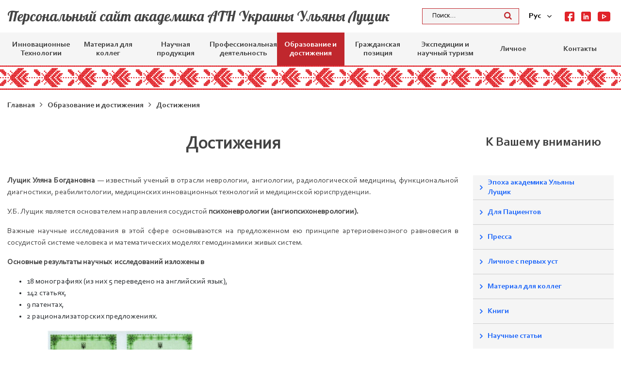

--- FILE ---
content_type: text/html; charset=UTF-8
request_url: http://lushchyk.org/ru/education-and-achievements/dosiahnennia/
body_size: 24325
content:
<!doctype html>
<html lang="ru-RU">
<head>
	<meta charset="UTF-8">
	<meta name="viewport" content="width=device-width, initial-scale=1">
	<link rel="profile" href="https://gmpg.org/xfn/11">
	<title>Достижения &#8212; Персональный сайт академика АТН Украины Ульяны Лущик</title>
<link rel="alternate" hreflang="uk" href="http://lushchyk.org/education-and-achievements/dosiahnennia/" />
<link rel="alternate" hreflang="ru" href="http://lushchyk.org/ru/education-and-achievements/dosiahnennia/" />
<link rel="alternate" hreflang="en" href="http://lushchyk.org/en/education-and-achievements/dosiahnennia/" />
<link rel="alternate" hreflang="ar" href="http://lushchyk.org/ar/education-and-achievements/dosiahnennia/" />
<link rel='dns-prefetch' href='//code.jquery.com' />
<link rel='dns-prefetch' href='//cdn.jsdelivr.net' />
<link rel='dns-prefetch' href='//maxcdn.bootstrapcdn.com' />
<link rel='dns-prefetch' href='//cdnjs.cloudflare.com' />
<link rel='dns-prefetch' href='//stackpath.bootstrapcdn.com' />
<link rel='dns-prefetch' href='//s.w.org' />
<link rel="alternate" type="application/rss+xml" title="Персональный сайт академика АТН Украины Ульяны Лущик &raquo; Лента" href="http://lushchyk.org/ru/feed/" />
<link rel="alternate" type="application/rss+xml" title="Персональный сайт академика АТН Украины Ульяны Лущик &raquo; Лента комментариев" href="http://lushchyk.org/ru/comments/feed/" />
		<script type="text/javascript">
			window._wpemojiSettings = {"baseUrl":"https:\/\/s.w.org\/images\/core\/emoji\/12.0.0-1\/72x72\/","ext":".png","svgUrl":"https:\/\/s.w.org\/images\/core\/emoji\/12.0.0-1\/svg\/","svgExt":".svg","source":{"concatemoji":"http:\/\/lushchyk.org\/wp-includes\/js\/wp-emoji-release.min.js?ver=5.3.20"}};
			!function(e,a,t){var n,r,o,i=a.createElement("canvas"),p=i.getContext&&i.getContext("2d");function s(e,t){var a=String.fromCharCode;p.clearRect(0,0,i.width,i.height),p.fillText(a.apply(this,e),0,0);e=i.toDataURL();return p.clearRect(0,0,i.width,i.height),p.fillText(a.apply(this,t),0,0),e===i.toDataURL()}function c(e){var t=a.createElement("script");t.src=e,t.defer=t.type="text/javascript",a.getElementsByTagName("head")[0].appendChild(t)}for(o=Array("flag","emoji"),t.supports={everything:!0,everythingExceptFlag:!0},r=0;r<o.length;r++)t.supports[o[r]]=function(e){if(!p||!p.fillText)return!1;switch(p.textBaseline="top",p.font="600 32px Arial",e){case"flag":return s([127987,65039,8205,9895,65039],[127987,65039,8203,9895,65039])?!1:!s([55356,56826,55356,56819],[55356,56826,8203,55356,56819])&&!s([55356,57332,56128,56423,56128,56418,56128,56421,56128,56430,56128,56423,56128,56447],[55356,57332,8203,56128,56423,8203,56128,56418,8203,56128,56421,8203,56128,56430,8203,56128,56423,8203,56128,56447]);case"emoji":return!s([55357,56424,55356,57342,8205,55358,56605,8205,55357,56424,55356,57340],[55357,56424,55356,57342,8203,55358,56605,8203,55357,56424,55356,57340])}return!1}(o[r]),t.supports.everything=t.supports.everything&&t.supports[o[r]],"flag"!==o[r]&&(t.supports.everythingExceptFlag=t.supports.everythingExceptFlag&&t.supports[o[r]]);t.supports.everythingExceptFlag=t.supports.everythingExceptFlag&&!t.supports.flag,t.DOMReady=!1,t.readyCallback=function(){t.DOMReady=!0},t.supports.everything||(n=function(){t.readyCallback()},a.addEventListener?(a.addEventListener("DOMContentLoaded",n,!1),e.addEventListener("load",n,!1)):(e.attachEvent("onload",n),a.attachEvent("onreadystatechange",function(){"complete"===a.readyState&&t.readyCallback()})),(n=t.source||{}).concatemoji?c(n.concatemoji):n.wpemoji&&n.twemoji&&(c(n.twemoji),c(n.wpemoji)))}(window,document,window._wpemojiSettings);
		</script>
		<style type="text/css">
img.wp-smiley,
img.emoji {
	display: inline !important;
	border: none !important;
	box-shadow: none !important;
	height: 1em !important;
	width: 1em !important;
	margin: 0 .07em !important;
	vertical-align: -0.1em !important;
	background: none !important;
	padding: 0 !important;
}
</style>
	<link rel='stylesheet' id='wp-block-library-css'  href='http://lushchyk.org/wp-includes/css/dist/block-library/style.min.css?ver=5.3.20' type='text/css' media='all' />
<link rel='stylesheet' id='wpos-magnific-style-css'  href='http://lushchyk.org/wp-content/plugins/album-and-image-gallery-plus-lightbox/assets/css/magnific-popup.css?ver=1.2.4' type='text/css' media='all' />
<link rel='stylesheet' id='wpos-slick-style-css'  href='http://lushchyk.org/wp-content/plugins/album-and-image-gallery-plus-lightbox/assets/css/slick.css?ver=1.2.4' type='text/css' media='all' />
<link rel='stylesheet' id='aigpl-public-css-css'  href='http://lushchyk.org/wp-content/plugins/album-and-image-gallery-plus-lightbox/assets/css/aigpl-public.css?ver=1.2.4' type='text/css' media='all' />
<link rel='stylesheet' id='contact-form-7-css'  href='http://lushchyk.org/wp-content/plugins/contact-form-7/includes/css/styles.css?ver=5.1.6' type='text/css' media='all' />
<style id='contact-form-7-inline-css' type='text/css'>
.wpcf7 .wpcf7-recaptcha iframe {margin-bottom: 0;}.wpcf7 .wpcf7-recaptcha[data-align="center"] > div {margin: 0 auto;}.wpcf7 .wpcf7-recaptcha[data-align="right"] > div {margin: 0 0 0 auto;}
</style>
<link rel='stylesheet' id='fancybox-css'  href='http://lushchyk.org/wp-content/plugins/fancybox-for-wordpress/assets/css/fancybox.css?ver=1.3.4' type='text/css' media='all' />
<link rel='stylesheet' id='wpml-legacy-dropdown-0-css'  href='//lushchyk.org/wp-content/plugins/sitepress-multilingual-cms/templates/language-switchers/legacy-dropdown/style.css?ver=1' type='text/css' media='all' />
<link rel='stylesheet' id='font-awesome-css'  href='//stackpath.bootstrapcdn.com/font-awesome/4.7.0/css/font-awesome.min.css?ver=5.3.20' type='text/css' media='all' />
<link rel='stylesheet' id='bootstrap4-css'  href='//maxcdn.bootstrapcdn.com/bootstrap/4.0.0/css/bootstrap.min.css?ver=5.3.20' type='text/css' media='all' />
<link rel='stylesheet' id='slick-css-css'  href='//cdn.jsdelivr.net/gh/kenwheeler/slick@1.8.1/slick/slick.css?ver=5.3.20' type='text/css' media='all' />
<link rel='stylesheet' id='slick-css-theme-css'  href='//cdn.jsdelivr.net/gh/kenwheeler/slick@1.8.1/slick/slick-theme.css?ver=5.3.20' type='text/css' media='all' />
<link rel='stylesheet' id='my_stylesheet-css'  href='http://lushchyk.org/wp-content/themes/lushchyk/css/style.css?ver=5.3.20' type='text/css' media='all' />
<link rel='stylesheet' id='mobile_css-css'  href='http://lushchyk.org/wp-content/themes/lushchyk/css/m.style.css?ver=5.3.20' type='text/css' media='all' />
<link rel='stylesheet' id='lushchyk-style-css'  href='http://lushchyk.org/wp-content/themes/lushchyk/style.css?ver=5.3.20' type='text/css' media='all' />
<link rel='stylesheet' id='addtoany-css'  href='http://lushchyk.org/wp-content/plugins/add-to-any/addtoany.min.css?ver=1.15' type='text/css' media='all' />
<script type='text/javascript' src='//code.jquery.com/jquery-3.3.1.min.js?ver=5.3.20'></script>
<script type='text/javascript' src='http://lushchyk.org/wp-includes/js/jquery/jquery-migrate.min.js?ver=1.4.1'></script>
<script type='text/javascript' src='http://lushchyk.org/wp-content/plugins/add-to-any/addtoany.min.js?ver=1.1'></script>
<script type='text/javascript' src='http://lushchyk.org/wp-content/plugins/fancybox-for-wordpress/assets/js/jquery.fancybox.js?ver=1.3.4'></script>
<script type='text/javascript' src='//lushchyk.org/wp-content/plugins/sitepress-multilingual-cms/templates/language-switchers/legacy-dropdown/script.js?ver=1'></script>
<link rel='https://api.w.org/' href='http://lushchyk.org/wp-json/' />
<link rel="EditURI" type="application/rsd+xml" title="RSD" href="http://lushchyk.org/xmlrpc.php?rsd" />
<link rel="wlwmanifest" type="application/wlwmanifest+xml" href="http://lushchyk.org/wp-includes/wlwmanifest.xml" /> 
<link rel="canonical" href="http://lushchyk.org/ru/education-and-achievements/dosiahnennia/" />
<link rel='shortlink' href='http://lushchyk.org/ru/?p=2194' />
<link rel="alternate" type="application/json+oembed" href="http://lushchyk.org/wp-json/oembed/1.0/embed?url=http%3A%2F%2Flushchyk.org%2Fru%2Feducation-and-achievements%2Fdosiahnennia%2F" />
<link rel="alternate" type="text/xml+oembed" href="http://lushchyk.org/wp-json/oembed/1.0/embed?url=http%3A%2F%2Flushchyk.org%2Fru%2Feducation-and-achievements%2Fdosiahnennia%2F&#038;format=xml" />
<meta name="generator" content="WPML ver:4.3.6 stt:5,1,45,54;" />

<script data-cfasync="false">
window.a2a_config=window.a2a_config||{};a2a_config.callbacks=[];a2a_config.overlays=[];a2a_config.templates={};a2a_localize = {
	Share: "Отправить",
	Save: "Сохранить",
	Subscribe: "Подписаться",
	Email: "E-mail",
	Bookmark: "В закладки!",
	ShowAll: "Показать все",
	ShowLess: "Показать остальное",
	FindServices: "Найти сервис(ы)",
	FindAnyServiceToAddTo: "Найти сервис и добавить",
	PoweredBy: "Работает на",
	ShareViaEmail: "Поделиться по электронной почте",
	SubscribeViaEmail: "Подписаться по электронной почте",
	BookmarkInYourBrowser: "Добавить в закладки",
	BookmarkInstructions: "Нажмите Ctrl+D или \u2318+D, чтобы добавить страницу в закладки",
	AddToYourFavorites: "Добавить в Избранное",
	SendFromWebOrProgram: "Отправлять с любого email-адреса или email-программы",
	EmailProgram: "Почтовая программа",
	More: "Подробнее&#8230;",
	ThanksForSharing: "Спасибо, что поделились!",
	ThanksForFollowing: "Спасибо за подписку!"
};

(function(d,s,a,b){a=d.createElement(s);b=d.getElementsByTagName(s)[0];a.async=1;a.src="https://static.addtoany.com/menu/page.js";b.parentNode.insertBefore(a,b);})(document,"script");
</script>

<!-- Fancybox for WordPress v3.2.6 -->
<style type="text/css">
	.fancybox-slide--image .fancybox-content{background-color: #30303}div.fancybox-caption{display:none !important;}
	
	img.fancybox-image{border-width:2px;border-color:#30303;border-style:solid;height:auto;}
	div.fancybox-bg{background-color:rgba(48,48,48,0.7);opacity:1 !important;}div.fancybox-content{border-color:#30303}
	div#fancybox-title{background-color:#30303}
	div.fancybox-content{background-color:#30303}
	div#fancybox-title-inside{color:#333333}
	
	
	
	div.fancybox-caption p.caption-title{display:inline-block}
	div.fancybox-caption p.caption-title{font-size:14px}
	div.fancybox-caption p.caption-title{color:#333333}
	div.fancybox-caption {color:#333333}div.fancybox-caption p.caption-title {background:#fff; width:auto;padding:10px 30px;}div.fancybox-content p.caption-title{color:#333333;margin: 0;padding: 5px 0;}
</style><script type="text/javascript">
	jQuery(function(){

		jQuery.fn.getTitle = function() { // Copy the title of every IMG tag and add it to its parent A so that fancybox can show titles
			var arr = jQuery("a[data-fancybox]");
									jQuery.each(arr, function() {
										var title = jQuery(this).children("img").attr("title");
										 var caption = jQuery(this).next("figcaption").html();
                                        if(caption && title){jQuery(this).attr("title",title+" " + caption)}else if(title){ jQuery(this).attr("title",title);}else if(caption){jQuery(this).attr("title",caption);}
									});			}

		// Supported file extensions

                var thumbnails = jQuery("a:has(img)").not(".nolightbox").not('.envira-gallery-link').not('.ngg-simplelightbox').filter(function () {
            return /\.(jpe?g|png|gif|mp4|webp|bmp|pdf)(\?[^/]*)*$/i.test(jQuery(this).attr('href'))
        });
        

		// Add data-type iframe for links that are not images or videos.
        var iframeLinks = jQuery('.fancyboxforwp').filter( function() { return ! /\.(jpe?g|png|gif|mp4|webp|bmp|pdf)(\?[^/]*)*$/i.test(jQuery(this).attr('href')) }).filter( function() { return ! /vimeo|youtube/i.test(jQuery(this).attr('href')) });
        iframeLinks.attr({ "data-type" : "iframe" }).getTitle();

					/* Custom Expression */
			jQuery(thumbnails).attr("data-fancybox","gallery").getTitle();		


		// Call fancybox and apply it on any link with a rel atribute that starts with "fancybox", with the options set on the admin panel
		jQuery("a.fancyboxforwp").fancyboxforwp({
			loop: false,
			smallBtn: false,
			zoomOpacity: "auto",
			animationEffect: "fade",
			animationDuration: 500,
			transitionEffect: "fade",
			transitionDuration : "300",
			overlayShow: true,
			overlayOpacity: "0.7",
			titleShow: true,
			titlePosition: "inside",
			keyboard: true,
			showCloseButton: false,
			arrows: true,
			clickContent: false,
            clickSlide: "close",
            mobile:{
                clickContent: function(current, event) {
                    return current.type === "image" ? "toggleControls" : false;
                },
                clickSlide: function(current, event) {
                    return current.type === "image" ? "close" : "close";
                },
            },
			wheel: false,
			toolbar: true,
			preventCaptionOverlap: true,
			onInit: function() { },			onDeactivate: function() { },			beforeClose: function() { },			afterShow: function() { },			afterClose: function() { },			caption : function( instance, item ) {var testing = jQuery(this).context.title;var caption = jQuery(this).data('caption') || '';if ( item.type === 'image' && testing.length ) {caption = (caption.length ? caption + '<br />' : '') + '<p class="caption-title">'+testing+'</p>' ;}return caption;},
			afterLoad : function( instance, current ) {current.$content.append('<div class=\"fancybox-custom-caption inside-caption\" style=\" position: absolute;left:0;right:0;color:#000;margin:0 auto;bottom:0;text-align:center;background-color:#30303 \">' + current.opts.caption + '</div>');},
					});
		
	})
</script>
<!-- END Fancybox for WordPress -->
<link rel="icon" href="http://lushchyk.org/wp-content/uploads/2020/01/favicon.ico" sizes="32x32" />
<link rel="icon" href="http://lushchyk.org/wp-content/uploads/2020/01/favicon.ico" sizes="192x192" />
<link rel="apple-touch-icon-precomposed" href="http://lushchyk.org/wp-content/uploads/2020/01/favicon.ico" />
<meta name="msapplication-TileImage" content="http://lushchyk.org/wp-content/uploads/2020/01/favicon.ico" />
<style>button#responsive-menu-button,
#responsive-menu-container {
    display: none;
    -webkit-text-size-adjust: 100%;
}

@media screen and (max-width: 992px) {

    #responsive-menu-container {
        display: block;
        position: fixed;
        top: 0;
        bottom: 0;
        z-index: 99998;
        padding-bottom: 5px;
        margin-bottom: -5px;
        outline: 1px solid transparent;
        overflow-y: auto;
        overflow-x: hidden;
    }

    #responsive-menu-container .responsive-menu-search-box {
        width: 100%;
        padding: 0 2%;
        border-radius: 2px;
        height: 50px;
        -webkit-appearance: none;
    }

    #responsive-menu-container.push-left,
    #responsive-menu-container.slide-left {
        transform: translateX(-100%);
        -ms-transform: translateX(-100%);
        -webkit-transform: translateX(-100%);
        -moz-transform: translateX(-100%);
    }

    .responsive-menu-open #responsive-menu-container.push-left,
    .responsive-menu-open #responsive-menu-container.slide-left {
        transform: translateX(0);
        -ms-transform: translateX(0);
        -webkit-transform: translateX(0);
        -moz-transform: translateX(0);
    }

    #responsive-menu-container.push-top,
    #responsive-menu-container.slide-top {
        transform: translateY(-100%);
        -ms-transform: translateY(-100%);
        -webkit-transform: translateY(-100%);
        -moz-transform: translateY(-100%);
    }

    .responsive-menu-open #responsive-menu-container.push-top,
    .responsive-menu-open #responsive-menu-container.slide-top {
        transform: translateY(0);
        -ms-transform: translateY(0);
        -webkit-transform: translateY(0);
        -moz-transform: translateY(0);
    }

    #responsive-menu-container.push-right,
    #responsive-menu-container.slide-right {
        transform: translateX(100%);
        -ms-transform: translateX(100%);
        -webkit-transform: translateX(100%);
        -moz-transform: translateX(100%);
    }

    .responsive-menu-open #responsive-menu-container.push-right,
    .responsive-menu-open #responsive-menu-container.slide-right {
        transform: translateX(0);
        -ms-transform: translateX(0);
        -webkit-transform: translateX(0);
        -moz-transform: translateX(0);
    }

    #responsive-menu-container.push-bottom,
    #responsive-menu-container.slide-bottom {
        transform: translateY(100%);
        -ms-transform: translateY(100%);
        -webkit-transform: translateY(100%);
        -moz-transform: translateY(100%);
    }

    .responsive-menu-open #responsive-menu-container.push-bottom,
    .responsive-menu-open #responsive-menu-container.slide-bottom {
        transform: translateY(0);
        -ms-transform: translateY(0);
        -webkit-transform: translateY(0);
        -moz-transform: translateY(0);
    }

    #responsive-menu-container,
    #responsive-menu-container:before,
    #responsive-menu-container:after,
    #responsive-menu-container *,
    #responsive-menu-container *:before,
    #responsive-menu-container *:after {
         box-sizing: border-box;
         margin: 0;
         padding: 0;
    }

    #responsive-menu-container #responsive-menu-search-box,
    #responsive-menu-container #responsive-menu-additional-content,
    #responsive-menu-container #responsive-menu-title {
        padding: 25px 5%;
    }

    #responsive-menu-container #responsive-menu,
    #responsive-menu-container #responsive-menu ul {
        width: 100%;
    }
    #responsive-menu-container #responsive-menu ul.responsive-menu-submenu {
        display: none;
    }

    #responsive-menu-container #responsive-menu ul.responsive-menu-submenu.responsive-menu-submenu-open {
         display: block;
    }

    #responsive-menu-container #responsive-menu ul.responsive-menu-submenu-depth-1 a.responsive-menu-item-link {
        padding-left: 10%;
    }

    #responsive-menu-container #responsive-menu ul.responsive-menu-submenu-depth-2 a.responsive-menu-item-link {
        padding-left: 15%;
    }

    #responsive-menu-container #responsive-menu ul.responsive-menu-submenu-depth-3 a.responsive-menu-item-link {
        padding-left: 20%;
    }

    #responsive-menu-container #responsive-menu ul.responsive-menu-submenu-depth-4 a.responsive-menu-item-link {
        padding-left: 25%;
    }

    #responsive-menu-container #responsive-menu ul.responsive-menu-submenu-depth-5 a.responsive-menu-item-link {
        padding-left: 30%;
    }

    #responsive-menu-container li.responsive-menu-item {
        width: 100%;
        list-style: none;
    }

    #responsive-menu-container li.responsive-menu-item a {
        width: 100%;
        display: block;
        text-decoration: none;
        
        position: relative;
    }


     #responsive-menu-container #responsive-menu li.responsive-menu-item a {
                    padding: 0 5%;
            }

    #responsive-menu-container .responsive-menu-submenu li.responsive-menu-item a {
                    padding: 0 5%;
            }

    #responsive-menu-container li.responsive-menu-item a .fa {
        margin-right: 15px;
    }

    #responsive-menu-container li.responsive-menu-item a .responsive-menu-subarrow {
        position: absolute;
        top: 0;
        bottom: 0;
        text-align: center;
        overflow: hidden;
    }

    #responsive-menu-container li.responsive-menu-item a .responsive-menu-subarrow  .fa {
        margin-right: 0;
    }

    button#responsive-menu-button .responsive-menu-button-icon-inactive {
        display: none;
    }

    button#responsive-menu-button {
        z-index: 99999;
        display: none;
        overflow: hidden;
        outline: none;
    }

    button#responsive-menu-button img {
        max-width: 100%;
    }

    .responsive-menu-label {
        display: inline-block;
        font-weight: 600;
        margin: 0 5px;
        vertical-align: middle;
    }

    .responsive-menu-label .responsive-menu-button-text-open {
        display: none;
    }

    .responsive-menu-accessible {
        display: inline-block;
    }

    .responsive-menu-accessible .responsive-menu-box {
        display: inline-block;
        vertical-align: middle;
    }

    .responsive-menu-label.responsive-menu-label-top,
    .responsive-menu-label.responsive-menu-label-bottom
    {
        display: block;
        margin: 0 auto;
    }

    button#responsive-menu-button {
        padding: 0 0;
        display: inline-block;
        cursor: pointer;
        transition-property: opacity, filter;
        transition-duration: 0.15s;
        transition-timing-function: linear;
        font: inherit;
        color: inherit;
        text-transform: none;
        background-color: transparent;
        border: 0;
        margin: 0;
        overflow: visible;
    }

    .responsive-menu-box {
        width: 25px;
        height: 19px;
        display: inline-block;
        position: relative;
    }

    .responsive-menu-inner {
        display: block;
        top: 50%;
        margin-top: -1.5px;
    }

    .responsive-menu-inner,
    .responsive-menu-inner::before,
    .responsive-menu-inner::after {
         width: 25px;
         height: 3px;
         background-color: #000000;
         border-radius: 4px;
         position: absolute;
         transition-property: transform;
         transition-duration: 0.15s;
         transition-timing-function: ease;
    }

    .responsive-menu-open .responsive-menu-inner,
    .responsive-menu-open .responsive-menu-inner::before,
    .responsive-menu-open .responsive-menu-inner::after {
        background-color: #000000;
    }

    button#responsive-menu-button:hover .responsive-menu-inner,
    button#responsive-menu-button:hover .responsive-menu-inner::before,
    button#responsive-menu-button:hover .responsive-menu-inner::after,
    button#responsive-menu-button:hover .responsive-menu-open .responsive-menu-inner,
    button#responsive-menu-button:hover .responsive-menu-open .responsive-menu-inner::before,
    button#responsive-menu-button:hover .responsive-menu-open .responsive-menu-inner::after,
    button#responsive-menu-button:focus .responsive-menu-inner,
    button#responsive-menu-button:focus .responsive-menu-inner::before,
    button#responsive-menu-button:focus .responsive-menu-inner::after,
    button#responsive-menu-button:focus .responsive-menu-open .responsive-menu-inner,
    button#responsive-menu-button:focus .responsive-menu-open .responsive-menu-inner::before,
    button#responsive-menu-button:focus .responsive-menu-open .responsive-menu-inner::after {
        background-color: #000000;
    }

    .responsive-menu-inner::before,
    .responsive-menu-inner::after {
         content: "";
         display: block;
    }

    .responsive-menu-inner::before {
         top: -8px;
    }

    .responsive-menu-inner::after {
         bottom: -8px;
    }

            .responsive-menu-boring .responsive-menu-inner,
.responsive-menu-boring .responsive-menu-inner::before,
.responsive-menu-boring .responsive-menu-inner::after {
    transition-property: none;
}

.responsive-menu-boring.is-active .responsive-menu-inner {
    transform: rotate(45deg);
}

.responsive-menu-boring.is-active .responsive-menu-inner::before {
    top: 0;
    opacity: 0;
}

.responsive-menu-boring.is-active .responsive-menu-inner::after {
    bottom: 0;
    transform: rotate(-90deg);
}    
    button#responsive-menu-button {
        width: 40px;
        height: 40px;
        position: relative;
        top: 0px;
        left: 5%;
            }

    
    
    button#responsive-menu-button .responsive-menu-box {
        color: #000000;
    }

    .responsive-menu-open button#responsive-menu-button .responsive-menu-box {
        color: #000000;
    }

    .responsive-menu-label {
        color: #ffffff;
        font-size: 14px;
        line-height: 13px;
            }

    button#responsive-menu-button {
        display: inline-block;
        transition: transform 0.5s, background-color 0.5s;
    }

    
    
    #responsive-menu-container {
        width: 100%;
        bottom: 0;
        transition: transform 0.5s;
        text-align: left;
                                            background: #f5f5f5;
            }

    #responsive-menu-container #responsive-menu-wrapper {
        background: #f5f5f5;
    }

    #responsive-menu-container #responsive-menu-additional-content {
        color: #ffffff;
    }

    #responsive-menu-container .responsive-menu-search-box {
        background: #ffffff;
        border: 2px solid #dadada;
        color: #333333;
    }

    #responsive-menu-container .responsive-menu-search-box:-ms-input-placeholder {
        color: #c7c7cd;
    }

    #responsive-menu-container .responsive-menu-search-box::-webkit-input-placeholder {
        color: #c7c7cd;
    }

    #responsive-menu-container .responsive-menu-search-box:-moz-placeholder {
        color: #c7c7cd;
        opacity: 1;
    }

    #responsive-menu-container .responsive-menu-search-box::-moz-placeholder {
        color: #c7c7cd;
        opacity: 1;
    }

    #responsive-menu-container .responsive-menu-item-link,
    #responsive-menu-container #responsive-menu-title,
    #responsive-menu-container .responsive-menu-subarrow {
        transition: background-color 0.5s, border-color 0.5s, color 0.5s;
    }

    #responsive-menu-container #responsive-menu-title {
        background-color: #f5f5f5;
        color: #ffffff;
        font-size: 13px;
        text-align: left;
    }

    #responsive-menu-container #responsive-menu-title a {
        color: #ffffff;
        font-size: 13px;
        text-decoration: none;
    }

    #responsive-menu-container #responsive-menu-title a:hover {
        color: #ffffff;
    }

    #responsive-menu-container #responsive-menu-title:hover {
        background-color: #f5f5f5;
        color: #ffffff;
    }

    #responsive-menu-container #responsive-menu-title:hover a {
        color: #ffffff;
    }

    #responsive-menu-container #responsive-menu-title #responsive-menu-title-image {
        display: inline-block;
        vertical-align: middle;
        max-width: 100%;
        margin-bottom: 15px;
    }

    #responsive-menu-container #responsive-menu-title #responsive-menu-title-image img {
                        max-width: 100%;
    }

    #responsive-menu-container #responsive-menu > li.responsive-menu-item:first-child > a {
        border-top: 0px solid #212121;
    }

    #responsive-menu-container #responsive-menu li.responsive-menu-item .responsive-menu-item-link {
        font-size: 18px;
    }

    #responsive-menu-container #responsive-menu li.responsive-menu-item a {
        line-height: 40px;
        border-bottom: 0px solid #212121;
        color: #434343;
        background-color: #f5f5f5;
                    height: 40px;
            }

    #responsive-menu-container #responsive-menu li.responsive-menu-item a:hover {
        color: #434343;
        background-color: #f5f5f5;
        border-color: #212121;
    }

    #responsive-menu-container #responsive-menu li.responsive-menu-item a:hover .responsive-menu-subarrow {
        color: #ffffff;
        border-color: #3f3f3f;
        background-color: #3f3f3f;
    }

    #responsive-menu-container #responsive-menu li.responsive-menu-item a:hover .responsive-menu-subarrow.responsive-menu-subarrow-active {
        color: #ffffff;
        border-color: #3f3f3f;
        background-color: #3f3f3f;
    }

    #responsive-menu-container #responsive-menu li.responsive-menu-item a .responsive-menu-subarrow {
        right: 0;
        height: 39px;
        line-height: 39px;
        width: 40px;
        color: #ffffff;
                        border-left: 0px 
                solid #212121;
        background-color: #212121;
    }

    #responsive-menu-container #responsive-menu li.responsive-menu-item a .responsive-menu-subarrow.responsive-menu-subarrow-active {
        color: #ffffff;
        border-color: #212121;
        background-color: #212121;
    }

    #responsive-menu-container #responsive-menu li.responsive-menu-item a .responsive-menu-subarrow.responsive-menu-subarrow-active:hover {
        color: #ffffff;
        border-color: #3f3f3f;
        background-color: #3f3f3f;
    }

    #responsive-menu-container #responsive-menu li.responsive-menu-item a .responsive-menu-subarrow:hover {
        color: #ffffff;
        border-color: #3f3f3f;
        background-color: #3f3f3f;
    }

    #responsive-menu-container #responsive-menu li.responsive-menu-current-item > .responsive-menu-item-link {
        background-color: #f5f5f5;
        color: #434343;
        border-color: #212121;
    }

    #responsive-menu-container #responsive-menu li.responsive-menu-current-item > .responsive-menu-item-link:hover {
        background-color: #f5f5f5;
        color: #434343;
        border-color: #3f3f3f;
    }

            #responsive-menu-container #responsive-menu ul.responsive-menu-submenu li.responsive-menu-item .responsive-menu-item-link {
                        font-size: 13px;
            text-align: left;
        }

        #responsive-menu-container #responsive-menu ul.responsive-menu-submenu li.responsive-menu-item a {
                            height: 40px;
                        line-height: 40px;
            border-bottom: 1px solid #f5f5f5;
            color: #434343;
            background-color: #f5f5f5;
        }

        #responsive-menu-container #responsive-menu ul.responsive-menu-submenu li.responsive-menu-item a:hover {
            color: #434343;
            background-color: #f5f5f5;
            border-color: #f5f5f5;
        }

        #responsive-menu-container #responsive-menu ul.responsive-menu-submenu li.responsive-menu-item a:hover .responsive-menu-subarrow {
            color: #434343;
            border-color: #f5f5f5;
            background-color: #f5f5f5;
        }

        #responsive-menu-container #responsive-menu ul.responsive-menu-submenu li.responsive-menu-item a:hover .responsive-menu-subarrow.responsive-menu-subarrow-active {
            color: #434343;
            border-color: #f5f5f5;
            background-color: #f5f5f5;
        }

        #responsive-menu-container #responsive-menu ul.responsive-menu-submenu li.responsive-menu-item a .responsive-menu-subarrow {
                                        left:unset;
                right:0;
                        height: 39px;
            line-height: 39px;
            width: 40px;
            color: #434343;
                                        border-left: 1px solid #f5f5f5  !important;
                border-right:unset  !important;
                        background-color: #f5f5f5;
        }

        #responsive-menu-container #responsive-menu ul.responsive-menu-submenu li.responsive-menu-item a .responsive-menu-subarrow.responsive-menu-subarrow-active {
            color: #434343;
            border-color: #f5f5f5;
            background-color: #f5f5f5;
        }

        #responsive-menu-container #responsive-menu ul.responsive-menu-submenu li.responsive-menu-item a .responsive-menu-subarrow.responsive-menu-subarrow-active:hover {
            color: #434343;
            border-color: #f5f5f5;
            background-color: #f5f5f5;
        }

        #responsive-menu-container #responsive-menu ul.responsive-menu-submenu li.responsive-menu-item a .responsive-menu-subarrow:hover {
            color: #434343;
            border-color: #f5f5f5;
            background-color: #f5f5f5;
        }

        #responsive-menu-container #responsive-menu ul.responsive-menu-submenu li.responsive-menu-current-item > .responsive-menu-item-link {
            background-color: #f5f5f5;
            color: #434343;
            border-color: #f5f5f5;
        }

        #responsive-menu-container #responsive-menu ul.responsive-menu-submenu li.responsive-menu-current-item > .responsive-menu-item-link:hover {
            background-color: #f5f5f5;
            color: #434343;
            border-color: #f5f5f5;
        }
    
    
    }</style><script>jQuery(document).ready(function($) {

    var ResponsiveMenu = {
        trigger: '#responsive-menu-button',
        animationSpeed: 500,
        breakpoint: 992,
        pushButton: 'off',
        animationType: 'slide',
        animationSide: 'bottom',
        pageWrapper: '',
        isOpen: false,
        triggerTypes: 'click',
        activeClass: 'is-active',
        container: '#responsive-menu-container',
        openClass: 'responsive-menu-open',
        accordion: 'off',
        activeArrow: '▲',
        inactiveArrow: '▼',
        wrapper: '#responsive-menu-wrapper',
        closeOnBodyClick: 'off',
        closeOnLinkClick: 'off',
        itemTriggerSubMenu: 'off',
        linkElement: '.responsive-menu-item-link',
        subMenuTransitionTime: 200,
        openMenu: function() {
            $(this.trigger).addClass(this.activeClass);
            $('html').addClass(this.openClass);
            $('.responsive-menu-button-icon-active').hide();
            $('.responsive-menu-button-icon-inactive').show();
            this.setButtonTextOpen();
            this.setWrapperTranslate();
            this.isOpen = true;
        },
        closeMenu: function() {
            $(this.trigger).removeClass(this.activeClass);
            $('html').removeClass(this.openClass);
            $('.responsive-menu-button-icon-inactive').hide();
            $('.responsive-menu-button-icon-active').show();
            this.setButtonText();
            this.clearWrapperTranslate();
            this.isOpen = false;
        },
        setButtonText: function() {
            if($('.responsive-menu-button-text-open').length > 0 && $('.responsive-menu-button-text').length > 0) {
                $('.responsive-menu-button-text-open').hide();
                $('.responsive-menu-button-text').show();
            }
        },
        setButtonTextOpen: function() {
            if($('.responsive-menu-button-text').length > 0 && $('.responsive-menu-button-text-open').length > 0) {
                $('.responsive-menu-button-text').hide();
                $('.responsive-menu-button-text-open').show();
            }
        },
        triggerMenu: function() {
            this.isOpen ? this.closeMenu() : this.openMenu();
        },
        triggerSubArrow: function(subarrow) {
            var sub_menu = $(subarrow).parent().siblings('.responsive-menu-submenu');
            var self = this;
            if(this.accordion == 'on') {
                /* Get Top Most Parent and the siblings */
                var top_siblings = sub_menu.parents('.responsive-menu-item-has-children').last().siblings('.responsive-menu-item-has-children');
                var first_siblings = sub_menu.parents('.responsive-menu-item-has-children').first().siblings('.responsive-menu-item-has-children');
                /* Close up just the top level parents to key the rest as it was */
                top_siblings.children('.responsive-menu-submenu').slideUp(self.subMenuTransitionTime, 'linear').removeClass('responsive-menu-submenu-open');
                /* Set each parent arrow to inactive */
                top_siblings.each(function() {
                    $(this).find('.responsive-menu-subarrow').first().html(self.inactiveArrow);
                    $(this).find('.responsive-menu-subarrow').first().removeClass('responsive-menu-subarrow-active');
                });
                /* Now Repeat for the current item siblings */
                first_siblings.children('.responsive-menu-submenu').slideUp(self.subMenuTransitionTime, 'linear').removeClass('responsive-menu-submenu-open');
                first_siblings.each(function() {
                    $(this).find('.responsive-menu-subarrow').first().html(self.inactiveArrow);
                    $(this).find('.responsive-menu-subarrow').first().removeClass('responsive-menu-subarrow-active');
                });
            }
            if(sub_menu.hasClass('responsive-menu-submenu-open')) {
                sub_menu.slideUp(self.subMenuTransitionTime, 'linear').removeClass('responsive-menu-submenu-open');
                $(subarrow).html(this.inactiveArrow);
                $(subarrow).removeClass('responsive-menu-subarrow-active');
            } else {
                sub_menu.slideDown(self.subMenuTransitionTime, 'linear').addClass('responsive-menu-submenu-open');
                $(subarrow).html(this.activeArrow);
                $(subarrow).addClass('responsive-menu-subarrow-active');
            }
        },
        menuHeight: function() {
            return $(this.container).height();
        },
        menuWidth: function() {
            return $(this.container).width();
        },
        wrapperHeight: function() {
            return $(this.wrapper).height();
        },
        setWrapperTranslate: function() {
            switch(this.animationSide) {
                case 'left':
                    translate = 'translateX(' + this.menuWidth() + 'px)'; break;
                case 'right':
                    translate = 'translateX(-' + this.menuWidth() + 'px)'; break;
                case 'top':
                    translate = 'translateY(' + this.wrapperHeight() + 'px)'; break;
                case 'bottom':
                    translate = 'translateY(-' + this.menuHeight() + 'px)'; break;
            }
            if(this.animationType == 'push') {
                $(this.pageWrapper).css({'transform':translate});
                $('html, body').css('overflow-x', 'hidden');
            }
            if(this.pushButton == 'on') {
                $('#responsive-menu-button').css({'transform':translate});
            }
        },
        clearWrapperTranslate: function() {
            var self = this;
            if(this.animationType == 'push') {
                $(this.pageWrapper).css({'transform':''});
                setTimeout(function() {
                    $('html, body').css('overflow-x', '');
                }, self.animationSpeed);
            }
            if(this.pushButton == 'on') {
                $('#responsive-menu-button').css({'transform':''});
            }
        },
        init: function() {
            var self = this;
            $(this.trigger).on(this.triggerTypes, function(e){
                e.stopPropagation();
                self.triggerMenu();
            });
            $(this.trigger).mouseup(function(){
                $(self.trigger).blur();
            });
            $('.responsive-menu-subarrow').on('click', function(e) {
                e.preventDefault();
                e.stopPropagation();
                self.triggerSubArrow(this);
            });
            $(window).resize(function() {
                if($(window).width() > self.breakpoint) {
                    if(self.isOpen){
                        self.closeMenu();
                    }
                } else {
                    if($('.responsive-menu-open').length>0){
                        self.setWrapperTranslate();
                    }
                }
            });
            if(this.closeOnLinkClick == 'on') {
                $(this.linkElement).on('click', function(e) {
                    e.preventDefault();
                    /* Fix for when close menu on parent clicks is on */
                    if(self.itemTriggerSubMenu == 'on' && $(this).is('.responsive-menu-item-has-children > ' + self.linkElement)) {
                        return;
                    }
                    old_href = $(this).attr('href');
                    old_target = typeof $(this).attr('target') == 'undefined' ? '_self' : $(this).attr('target');
                    if(self.isOpen) {
                        if($(e.target).closest('.responsive-menu-subarrow').length) {
                            return;
                        }
                        self.closeMenu();
                        setTimeout(function() {
                            window.open(old_href, old_target);
                        }, self.animationSpeed);
                    }
                });
            }
            if(this.closeOnBodyClick == 'on') {
                $(document).on('click', 'body', function(e) {
                    if(self.isOpen) {
                        if($(e.target).closest('#responsive-menu-container').length || $(e.target).closest('#responsive-menu-button').length) {
                            return;
                        }
                    }
                    self.closeMenu();
                });
            }
            if(this.itemTriggerSubMenu == 'on') {
                $('.responsive-menu-item-has-children > ' + this.linkElement).on('click', function(e) {
                    e.preventDefault();
                    self.triggerSubArrow($(this).children('.responsive-menu-subarrow').first());
                });
            }
        }
    };
    ResponsiveMenu.init();
});</script>
</head>

<body class="page-template page-template-template-page page-template-tmp-page-right-menu page-template-template-pagetmp-page-right-menu-php page page-id-2194 page-child parent-pageid-2181 no-sidebar responsive-menu-slide-bottom">

<header id="masthead" class="site-header">
	<div class="container">
		<div class="row align-items-center justify-content-between header-line">
			<div id="mobile-menu" class="d-lg-none">
				<button id="responsive-menu-button"
        class="responsive-menu-button responsive-menu-boring
         responsive-menu-accessible"
        type="button"
        aria-label="Menu">

    
    <span class="responsive-menu-box">
        <span class="responsive-menu-inner"></span>
    </span>

    </button><div id="responsive-menu-container" class="slide-bottom">
    <div id="responsive-menu-wrapper">
                                                        <ul id="responsive-menu" class=""><li id="responsive-menu-item-2361" class=" menu-item menu-item-type-post_type menu-item-object-page menu-item-has-children responsive-menu-item responsive-menu-item-has-children"><a href="http://lushchyk.org/ru/investment-and-innovation-technologies/" class="responsive-menu-item-link">Инновационные <br/>Технологии<div class="responsive-menu-subarrow">▼</div></a><ul class='responsive-menu-submenu responsive-menu-submenu-depth-1'><li id="responsive-menu-item-2448" class=" menu-item menu-item-type-post_type menu-item-object-page responsive-menu-item"><a href="http://lushchyk.org/ru/investment-and-innovation-technologies/uliana-lushchyk-innovator/" class="responsive-menu-item-link">Ульяна Лущик – инноватор</a></li><li id="responsive-menu-item-2362" class=" menu-item menu-item-type-post_type menu-item-object-page responsive-menu-item"><a href="http://lushchyk.org/ru/investment-and-innovation-technologies/newest-technologies-are-at-the-service-of-humanity/" class="responsive-menu-item-link">Новейшие технологии – на службе человечеству</a></li><li id="responsive-menu-item-2449" class=" menu-item menu-item-type-post_type menu-item-object-page responsive-menu-item"><a href="http://lushchyk.org/ru/investment-and-innovation-technologies/unikal-ni-znannia-ta-ekskliuzyvni-posluhy/" class="responsive-menu-item-link">Уникальные знания и эксклюзивные услуги</a></li><li id="responsive-menu-item-2450" class=" menu-item menu-item-type-post_type menu-item-object-page responsive-menu-item"><a href="http://lushchyk.org/ru/investment-and-innovation-technologies/innovatsiyna-diial-nist/" class="responsive-menu-item-link">Инновационная деятельность</a></li></ul></li><li id="responsive-menu-item-2376" class=" menu-item menu-item-type-post_type menu-item-object-page menu-item-has-children responsive-menu-item responsive-menu-item-has-children"><a href="http://lushchyk.org/ru/material-for-colleagues/" class="responsive-menu-item-link">Материал для коллег<div class="responsive-menu-subarrow">▼</div></a><ul class='responsive-menu-submenu responsive-menu-submenu-depth-1'><li id="responsive-menu-item-2434" class=" menu-item menu-item-type-post_type menu-item-object-page responsive-menu-item"><a href="http://lushchyk.org/ru/material-for-colleagues/uliana-lushchyk-vykladach/" class="responsive-menu-item-link">Ульяна Лущик – преподаватель</a></li><li id="responsive-menu-item-2431" class=" menu-item menu-item-type-post_type menu-item-object-page responsive-menu-item"><a href="http://lushchyk.org/ru/material-for-colleagues/prezentatsii/" class="responsive-menu-item-link">Презентации</a></li><li id="responsive-menu-item-3218" class=" menu-item menu-item-type-post_type menu-item-object-page responsive-menu-item"><a href="http://lushchyk.org/ru/material-for-colleagues/vebinary/" class="responsive-menu-item-link">Вебинары</a></li><li id="responsive-menu-item-2433" class=" menu-item menu-item-type-post_type menu-item-object-page responsive-menu-item"><a href="http://lushchyk.org/ru/material-for-colleagues/sudynna-patolohiia/" class="responsive-menu-item-link">Сосудистая патология</a></li></ul></li><li id="responsive-menu-item-2379" class=" menu-item menu-item-type-post_type menu-item-object-page menu-item-has-children responsive-menu-item responsive-menu-item-has-children"><a href="http://lushchyk.org/ru/scientific-products/" class="responsive-menu-item-link">Научная <br/>продукция<div class="responsive-menu-subarrow">▼</div></a><ul class='responsive-menu-submenu responsive-menu-submenu-depth-1'><li id="responsive-menu-item-2422" class=" menu-item menu-item-type-post_type menu-item-object-page responsive-menu-item"><a href="http://lushchyk.org/ru/scientific-products/uliana-lushchyk-naukovets/" class="responsive-menu-item-link">Ульяна Лущик – ученый</a></li><li id="responsive-menu-item-2423" class=" menu-item menu-item-type-post_type menu-item-object-page responsive-menu-item"><a href="http://lushchyk.org/ru/scientific-products/ekskliuzyvni-znannia/" class="responsive-menu-item-link">Эксклюзивные знания …</a></li><li id="responsive-menu-item-2421" class=" menu-item menu-item-type-post_type menu-item-object-page responsive-menu-item"><a href="http://lushchyk.org/ru/scientific-products/spysok-prats-d-m-n-lushchyk-u-b/" class="responsive-menu-item-link">СПИСОК РАБОТ</a></li><li id="responsive-menu-item-2382" class=" menu-item menu-item-type-post_type menu-item-object-page responsive-menu-item"><a href="http://lushchyk.org/ru/scientific-products/monohrafii-za-tematychnymy-napriamkamy/" class="responsive-menu-item-link">Монографии по тематическим направлениям</a></li><li id="responsive-menu-item-2420" class=" menu-item menu-item-type-post_type menu-item-object-page responsive-menu-item"><a href="http://lushchyk.org/ru/scientific-products/patenty/" class="responsive-menu-item-link">Патенты</a></li><li id="responsive-menu-item-2380" class=" menu-item menu-item-type-post_type menu-item-object-page responsive-menu-item"><a href="http://lushchyk.org/ru/scientific-products/dysertatsii-k-m-n-d-m-n/" class="responsive-menu-item-link">Диссертации (к.м.н., д.м.н.)</a></li><li id="responsive-menu-item-2381" class=" menu-item menu-item-type-post_type menu-item-object-page responsive-menu-item"><a href="http://lushchyk.org/ru/scientific-products/svitovyy-reytynh-naukovtsiv-na-sayti-research-gate/" class="responsive-menu-item-link">Мировой рейтинг ученых на сайте Research Gate</a></li></ul></li><li id="responsive-menu-item-2407" class=" menu-item menu-item-type-post_type menu-item-object-page menu-item-has-children responsive-menu-item responsive-menu-item-has-children"><a href="http://lushchyk.org/ru/professional-activity/" class="responsive-menu-item-link">Профессиональная <br/>деятельность<div class="responsive-menu-subarrow">▼</div></a><ul class='responsive-menu-submenu responsive-menu-submenu-depth-1'><li id="responsive-menu-item-2408" class=" menu-item menu-item-type-post_type menu-item-object-page responsive-menu-item"><a href="http://lushchyk.org/ru/professional-activity/uliana-lushchyk-likar/" class="responsive-menu-item-link">Ульяна Лущик – врач</a></li><li id="responsive-menu-item-2409" class=" menu-item menu-item-type-post_type menu-item-object-page responsive-menu-item"><a href="http://lushchyk.org/ru/professional-activity/uliana-lushchyk-kerivnyk/" class="responsive-menu-item-link">Ульяна Лущик – руководитель</a></li><li id="responsive-menu-item-2410" class=" menu-item menu-item-type-post_type menu-item-object-page responsive-menu-item"><a href="http://lushchyk.org/ru/professional-activity/uliana-lushchyk-iuryst/" class="responsive-menu-item-link">Ульяна Лущик – юрист</a></li><li id="responsive-menu-item-2411" class=" menu-item menu-item-type-post_type menu-item-object-page responsive-menu-item"><a href="http://lushchyk.org/ru/professional-activity/uliana-lushchyk-biznes-ledi/" class="responsive-menu-item-link">Ульяна Лущик – бизнес леди</a></li><li id="responsive-menu-item-2412" class=" menu-item menu-item-type-post_type menu-item-object-page responsive-menu-item"><a href="http://lushchyk.org/ru/professional-activity/moi-kompetentsii/" class="responsive-menu-item-link">Мои компетенции</a></li><li id="responsive-menu-item-2413" class=" menu-item menu-item-type-post_type menu-item-object-page responsive-menu-item"><a href="http://lushchyk.org/ru/professional-activity/trudovyy-shliakh/" class="responsive-menu-item-link">Трудовой путь</a></li><li id="responsive-menu-item-2414" class=" menu-item menu-item-type-post_type menu-item-object-page responsive-menu-item"><a href="http://lushchyk.org/ru/professional-activity/prezentatsiia-moia-istyna/" class="responsive-menu-item-link">Презентация «Моя Истина»</a></li></ul></li><li id="responsive-menu-item-2383" class=" menu-item menu-item-type-post_type menu-item-object-page current-page-ancestor current-menu-ancestor current-menu-parent current-page-parent current_page_parent current_page_ancestor menu-item-has-children responsive-menu-item responsive-menu-item-current-ancestor responsive-menu-item-current-parent responsive-menu-item-has-children"><a href="http://lushchyk.org/ru/education-and-achievements/" class="responsive-menu-item-link">Образование и <br/>достижения<div class="responsive-menu-subarrow">▼</div></a><ul class='responsive-menu-submenu responsive-menu-submenu-depth-1'><li id="responsive-menu-item-2385" class=" menu-item menu-item-type-post_type menu-item-object-page responsive-menu-item"><a href="http://lushchyk.org/ru/education-and-achievements/biohrafiia/" class="responsive-menu-item-link">Биография</a></li><li id="responsive-menu-item-2384" class=" menu-item menu-item-type-post_type menu-item-object-page responsive-menu-item"><a href="http://lushchyk.org/ru/education-and-achievements/avtobiohrafiia/" class="responsive-menu-item-link">Автобиография</a></li><li id="responsive-menu-item-2386" class=" menu-item menu-item-type-post_type menu-item-object-page responsive-menu-item"><a href="http://lushchyk.org/ru/education-and-achievements/dytynstvo/" class="responsive-menu-item-link">Дитинство</a></li><li id="responsive-menu-item-2445" class=" menu-item menu-item-type-post_type menu-item-object-page responsive-menu-item"><a href="http://lushchyk.org/ru/education-and-achievements/shkola/" class="responsive-menu-item-link">Школа</a></li><li id="responsive-menu-item-2444" class=" menu-item menu-item-type-post_type menu-item-object-page responsive-menu-item"><a href="http://lushchyk.org/ru/education-and-achievements/students-ki-roky/" class="responsive-menu-item-link">Студенческие годы</a></li><li id="responsive-menu-item-2446" class=" menu-item menu-item-type-post_type menu-item-object-page responsive-menu-item"><a href="http://lushchyk.org/ru/education-and-achievements/osvita/" class="responsive-menu-item-link">Образование</a></li><li id="responsive-menu-item-2447" class=" menu-item menu-item-type-post_type menu-item-object-page current-menu-item page_item page-item-2194 current_page_item responsive-menu-item responsive-menu-current-item"><a href="http://lushchyk.org/ru/education-and-achievements/dosiahnennia/" class="responsive-menu-item-link">Достижения</a></li></ul></li><li id="responsive-menu-item-2357" class=" menu-item menu-item-type-post_type menu-item-object-page menu-item-has-children responsive-menu-item responsive-menu-item-has-children"><a href="http://lushchyk.org/ru/civic-position/" class="responsive-menu-item-link">Гражданская <br/>позиция<div class="responsive-menu-subarrow">▼</div></a><ul class='responsive-menu-submenu responsive-menu-submenu-depth-1'><li id="responsive-menu-item-2442" class=" menu-item menu-item-type-post_type menu-item-object-page responsive-menu-item"><a href="http://lushchyk.org/ru/civic-position/ukrains-ka-zhinka-iak-fenomen/" class="responsive-menu-item-link">Украинская женщина как феномен</a></li><li id="responsive-menu-item-2440" class=" menu-item menu-item-type-post_type menu-item-object-page responsive-menu-item"><a href="http://lushchyk.org/ru/civic-position/samoidentyfikatsiia-ukraintsiv/" class="responsive-menu-item-link">Самоидентификация украинцев …</a></li><li id="responsive-menu-item-2360" class=" menu-item menu-item-type-post_type menu-item-object-page responsive-menu-item"><a href="http://lushchyk.org/ru/civic-position/pomarancheva-revoliutsiia/" class="responsive-menu-item-link">Оранжевая революция</a></li><li id="responsive-menu-item-2358" class=" menu-item menu-item-type-post_type menu-item-object-page responsive-menu-item"><a href="http://lushchyk.org/ru/civic-position/maydan-hidnosti/" class="responsive-menu-item-link">Майдан Достоинства</a></li><li id="responsive-menu-item-2359" class=" menu-item menu-item-type-post_type menu-item-object-page responsive-menu-item"><a href="http://lushchyk.org/ru/civic-position/moi-osnovni-pryntsypy-liuds-koi-hidnosti/" class="responsive-menu-item-link">Мои основные принципы человеческого достоинства</a></li><li id="responsive-menu-item-2441" class=" menu-item menu-item-type-post_type menu-item-object-page responsive-menu-item"><a href="http://lushchyk.org/ru/civic-position/ukrainets-tse-ne-lyshe-vyshyvanka/" class="responsive-menu-item-link">Украинец – это не только вышиванка</a></li></ul></li><li id="responsive-menu-item-2415" class=" menu-item menu-item-type-post_type menu-item-object-page menu-item-has-children responsive-menu-item responsive-menu-item-has-children"><a href="http://lushchyk.org/ru/expeditions-and-scientific-tourism/" class="responsive-menu-item-link">Экспедиции и <br/>научный туризм<div class="responsive-menu-subarrow">▼</div></a><ul class='responsive-menu-submenu responsive-menu-submenu-depth-1'><li id="responsive-menu-item-2419" class=" menu-item menu-item-type-post_type menu-item-object-page responsive-menu-item"><a href="http://lushchyk.org/ru/expeditions-and-scientific-tourism/ukraina/" class="responsive-menu-item-link">Украина</a></li><li id="responsive-menu-item-2400" class=" menu-item menu-item-type-post_type menu-item-object-page menu-item-has-children responsive-menu-item responsive-menu-item-has-children"><a href="http://lushchyk.org/ru/expeditions-and-scientific-tourism/araviia/" class="responsive-menu-item-link">Моя Аравия<div class="responsive-menu-subarrow">▼</div></a><ul class='responsive-menu-submenu responsive-menu-submenu-depth-2'><li id="responsive-menu-item-3205" class=" menu-item menu-item-type-post_type menu-item-object-page responsive-menu-item"><a href="http://lushchyk.org/ru/expeditions-and-scientific-tourism/araviia/yoho-velychnist-sultan-kabus-bin-said-al-said/" class="responsive-menu-item-link">Его величество Султан Кабус бин Саид Аль Саид</a></li><li id="responsive-menu-item-3062" class=" menu-item menu-item-type-post_type menu-item-object-page responsive-menu-item"><a href="http://lushchyk.org/ru/expeditions-and-scientific-tourism/araviia/maskat-bila-stolytsia/" class="responsive-menu-item-link">Маскат – моя белая столица!</a></li><li id="responsive-menu-item-3191" class=" menu-item menu-item-type-post_type menu-item-object-page responsive-menu-item"><a href="http://lushchyk.org/ru/expeditions-and-scientific-tourism/araviia/arabesky-khnoiu-na-zhinochykh-rukakh/" class="responsive-menu-item-link">Арабески хною на женских руках</a></li><li id="responsive-menu-item-3192" class=" menu-item menu-item-type-post_type menu-item-object-page responsive-menu-item"><a href="http://lushchyk.org/ru/expeditions-and-scientific-tourism/araviia/dim-opery-v-maskati/" class="responsive-menu-item-link">Дом оперы в Маскате</a></li></ul></li><li id="responsive-menu-item-2401" class=" menu-item menu-item-type-post_type menu-item-object-page responsive-menu-item"><a href="http://lushchyk.org/ru/expeditions-and-scientific-tourism/afryka/" class="responsive-menu-item-link">Африка</a></li><li id="responsive-menu-item-2402" class=" menu-item menu-item-type-post_type menu-item-object-page menu-item-has-children responsive-menu-item responsive-menu-item-has-children"><a href="http://lushchyk.org/ru/expeditions-and-scientific-tourism/yevropa/" class="responsive-menu-item-link">Европа<div class="responsive-menu-subarrow">▼</div></a><ul class='responsive-menu-submenu responsive-menu-submenu-depth-2'><li id="responsive-menu-item-2391" class=" menu-item menu-item-type-post_type menu-item-object-page responsive-menu-item"><a href="http://lushchyk.org/ru/expeditions-and-scientific-tourism/yevropa/avstriia/" class="responsive-menu-item-link">Австрия</a></li><li id="responsive-menu-item-2392" class=" menu-item menu-item-type-post_type menu-item-object-page responsive-menu-item"><a href="http://lushchyk.org/ru/expeditions-and-scientific-tourism/yevropa/belhiia/" class="responsive-menu-item-link">Бельгия</a></li><li id="responsive-menu-item-2393" class=" menu-item menu-item-type-post_type menu-item-object-page responsive-menu-item"><a href="http://lushchyk.org/ru/expeditions-and-scientific-tourism/yevropa/bolhariia/" class="responsive-menu-item-link">Болгария</a></li><li id="responsive-menu-item-2396" class=" menu-item menu-item-type-post_type menu-item-object-page responsive-menu-item"><a href="http://lushchyk.org/ru/expeditions-and-scientific-tourism/yevropa/irlandiia/" class="responsive-menu-item-link">Ирландия</a></li><li id="responsive-menu-item-2397" class=" menu-item menu-item-type-post_type menu-item-object-page responsive-menu-item"><a href="http://lushchyk.org/ru/expeditions-and-scientific-tourism/yevropa/italiia/" class="responsive-menu-item-link">Италия</a></li><li id="responsive-menu-item-2398" class=" menu-item menu-item-type-post_type menu-item-object-page responsive-menu-item"><a href="http://lushchyk.org/ru/expeditions-and-scientific-tourism/yevropa/liuksemburh/" class="responsive-menu-item-link">Люксембург</a></li><li id="responsive-menu-item-2399" class=" menu-item menu-item-type-post_type menu-item-object-page responsive-menu-item"><a href="http://lushchyk.org/ru/expeditions-and-scientific-tourism/yevropa/niderlandy/" class="responsive-menu-item-link">Нидерланды</a></li><li id="responsive-menu-item-2395" class=" menu-item menu-item-type-post_type menu-item-object-page responsive-menu-item"><a href="http://lushchyk.org/ru/expeditions-and-scientific-tourism/yevropa/nimechchyna/" class="responsive-menu-item-link">Германия</a></li><li id="responsive-menu-item-2424" class=" menu-item menu-item-type-post_type menu-item-object-page responsive-menu-item"><a href="http://lushchyk.org/ru/expeditions-and-scientific-tourism/yevropa/polsha/" class="responsive-menu-item-link">Польша</a></li><li id="responsive-menu-item-2425" class=" menu-item menu-item-type-post_type menu-item-object-page responsive-menu-item"><a href="http://lushchyk.org/ru/expeditions-and-scientific-tourism/yevropa/portuhaliia/" class="responsive-menu-item-link">Португалия</a></li><li id="responsive-menu-item-2426" class=" menu-item menu-item-type-post_type menu-item-object-page responsive-menu-item"><a href="http://lushchyk.org/ru/expeditions-and-scientific-tourism/yevropa/prybaltyka-latviia-lytva-estoniia/" class="responsive-menu-item-link">Прибалтика (Латвия, Литва, Эстония)</a></li><li id="responsive-menu-item-2427" class=" menu-item menu-item-type-post_type menu-item-object-page responsive-menu-item"><a href="http://lushchyk.org/ru/expeditions-and-scientific-tourism/yevropa/rumuniia/" class="responsive-menu-item-link">Румыния</a></li><li id="responsive-menu-item-2394" class=" menu-item menu-item-type-post_type menu-item-object-page responsive-menu-item"><a href="http://lushchyk.org/ru/expeditions-and-scientific-tourism/yevropa/uhorshchyna/" class="responsive-menu-item-link">Венгрия</a></li><li id="responsive-menu-item-2428" class=" menu-item menu-item-type-post_type menu-item-object-page responsive-menu-item"><a href="http://lushchyk.org/ru/expeditions-and-scientific-tourism/yevropa/frantsiia/" class="responsive-menu-item-link">Франция</a></li><li id="responsive-menu-item-2429" class=" menu-item menu-item-type-post_type menu-item-object-page responsive-menu-item"><a href="http://lushchyk.org/ru/expeditions-and-scientific-tourism/yevropa/chekhiia/" class="responsive-menu-item-link">Чехия</a></li><li id="responsive-menu-item-2430" class=" menu-item menu-item-type-post_type menu-item-object-page responsive-menu-item"><a href="http://lushchyk.org/ru/expeditions-and-scientific-tourism/yevropa/shveytsariia/" class="responsive-menu-item-link">Швейцария</a></li></ul></li><li id="responsive-menu-item-2416" class=" menu-item menu-item-type-post_type menu-item-object-page menu-item-has-children responsive-menu-item responsive-menu-item-has-children"><a href="http://lushchyk.org/ru/expeditions-and-scientific-tourism/krainy-snd/" class="responsive-menu-item-link">Страны СНГ<div class="responsive-menu-subarrow">▼</div></a><ul class='responsive-menu-submenu responsive-menu-submenu-depth-2'><li id="responsive-menu-item-2387" class=" menu-item menu-item-type-post_type menu-item-object-page responsive-menu-item"><a href="http://lushchyk.org/ru/expeditions-and-scientific-tourism/krainy-snd/abkhaziia/" class="responsive-menu-item-link">Абхазия</a></li><li id="responsive-menu-item-2388" class=" menu-item menu-item-type-post_type menu-item-object-page responsive-menu-item"><a href="http://lushchyk.org/ru/expeditions-and-scientific-tourism/krainy-snd/adzhariia/" class="responsive-menu-item-link">Аджария</a></li><li id="responsive-menu-item-2389" class=" menu-item menu-item-type-post_type menu-item-object-page responsive-menu-item"><a href="http://lushchyk.org/ru/expeditions-and-scientific-tourism/krainy-snd/bilorusiia/" class="responsive-menu-item-link">Беларусь</a></li><li id="responsive-menu-item-2390" class=" menu-item menu-item-type-post_type menu-item-object-page responsive-menu-item"><a href="http://lushchyk.org/ru/expeditions-and-scientific-tourism/krainy-snd/moldoviia/" class="responsive-menu-item-link">Молдавия</a></li><li id="responsive-menu-item-2417" class=" menu-item menu-item-type-post_type menu-item-object-page responsive-menu-item"><a href="http://lushchyk.org/ru/expeditions-and-scientific-tourism/krainy-snd/osetiia/" class="responsive-menu-item-link">Осетия</a></li><li id="responsive-menu-item-2418" class=" menu-item menu-item-type-post_type menu-item-object-page responsive-menu-item"><a href="http://lushchyk.org/ru/expeditions-and-scientific-tourism/krainy-snd/rosiia/" class="responsive-menu-item-link">Россия</a></li></ul></li></ul></li><li id="responsive-menu-item-2367" class=" menu-item menu-item-type-post_type menu-item-object-page menu-item-has-children responsive-menu-item responsive-menu-item-has-children"><a href="http://lushchyk.org/ru/personal/" class="responsive-menu-item-link">Личное<div class="responsive-menu-subarrow">▼</div></a><ul class='responsive-menu-submenu responsive-menu-submenu-depth-1'><li id="responsive-menu-item-2372" class=" menu-item menu-item-type-post_type menu-item-object-page responsive-menu-item"><a href="http://lushchyk.org/ru/personal/naykrashcha-informatsiia-z-pershykh-ust/" class="responsive-menu-item-link">Лучшая информация – из первых уст</a></li><li id="responsive-menu-item-2439" class=" menu-item menu-item-type-post_type menu-item-object-page responsive-menu-item"><a href="http://lushchyk.org/ru/personal/etap-svidomoi-molodosti/" class="responsive-menu-item-link">Этап сознательной молодости</a></li><li id="responsive-menu-item-2368" class=" menu-item menu-item-type-post_type menu-item-object-page responsive-menu-item"><a href="http://lushchyk.org/ru/personal/zavzhdy-v-roboti/" class="responsive-menu-item-link">Всегда в работе</a></li><li id="responsive-menu-item-2375" class=" menu-item menu-item-type-post_type menu-item-object-page responsive-menu-item"><a href="http://lushchyk.org/ru/personal/ne-prosta-zhinka/" class="responsive-menu-item-link">Не простая женщина</a></li><li id="responsive-menu-item-2436" class=" menu-item menu-item-type-post_type menu-item-object-page responsive-menu-item"><a href="http://lushchyk.org/ru/personal/simia-ta-rodyna/" class="responsive-menu-item-link">Семья</a></li><li id="responsive-menu-item-5263" class=" menu-item menu-item-type-post_type menu-item-object-page responsive-menu-item"><a href="http://lushchyk.org/ru/personal/moi-bat-ky/" class="responsive-menu-item-link">Мои родители</a></li><li id="responsive-menu-item-2374" class=" menu-item menu-item-type-post_type menu-item-object-page responsive-menu-item"><a href="http://lushchyk.org/ru/personal/naukovyy-turyzm/" class="responsive-menu-item-link">Научный туризм</a></li><li id="responsive-menu-item-2371" class=" menu-item menu-item-type-post_type menu-item-object-page responsive-menu-item"><a href="http://lushchyk.org/ru/personal/litniy-aktyvnyy-vidpochynok/" class="responsive-menu-item-link">Летний активный отдых</a></li><li id="responsive-menu-item-2370" class=" menu-item menu-item-type-post_type menu-item-object-page responsive-menu-item"><a href="http://lushchyk.org/ru/personal/zymovyy-vidpochynok/" class="responsive-menu-item-link">Зимний отдых</a></li><li id="responsive-menu-item-2369" class=" menu-item menu-item-type-post_type menu-item-object-page responsive-menu-item"><a href="http://lushchyk.org/ru/personal/pryrodoznavstvo/" class="responsive-menu-item-link">Естествознание</a></li><li id="responsive-menu-item-2435" class=" menu-item menu-item-type-post_type menu-item-object-page responsive-menu-item"><a href="http://lushchyk.org/ru/personal/samoidentyfikatsiia-osobystosti-tse-ne-prosto-imidzh/" class="responsive-menu-item-link">Самоидентификация личности – это не просто имидж</a></li><li id="responsive-menu-item-2437" class=" menu-item menu-item-type-post_type menu-item-object-page responsive-menu-item"><a href="http://lushchyk.org/ru/personal/styl-zachisok/" class="responsive-menu-item-link">Стиль причесок</a></li><li id="responsive-menu-item-2373" class=" menu-item menu-item-type-post_type menu-item-object-page responsive-menu-item"><a href="http://lushchyk.org/ru/personal/modeliuvannia-vlasnoho-odiahu/" class="responsive-menu-item-link">Моделирование собственной одежды</a></li><li id="responsive-menu-item-2438" class=" menu-item menu-item-type-post_type menu-item-object-page responsive-menu-item"><a href="http://lushchyk.org/ru/personal/khobbi/" class="responsive-menu-item-link">Хобби</a></li></ul></li><li id="responsive-menu-item-2366" class=" menu-item menu-item-type-post_type menu-item-object-page responsive-menu-item"><a href="http://lushchyk.org/ru/contacts/" class="responsive-menu-item-link">Контакты</a></li></ul>                                                <div id="responsive-menu-search-box">
    <form action="http://lushchyk.org/ru/" class="responsive-menu-search-form" role="search">
        <input type="search" name="s" title="Search"
               placeholder="Search"
               class="responsive-menu-search-box">
        <button type="submit" id="searchsubmit_mob"><i class="fa fa-search" aria-hidden="true"></i></button>       
    </form>
</div>                                                <div id="responsive-menu-additional-content"><div class="mobile-menu-social d-flex align-items-center">
	<a href="https://www.facebook.com/ulyana.lushchyk" class="facebook social"></a>
	<a href="https://www.linkedin.com/in/ulyanalushchyk/" class="linkedin social"></a>
	<a href="https://www.youtube.com/c/UlyanaLushchyk" class="youtube social"></a>
</div>

				

</div>                        </div>
</div>
			</div>
			<div class="col-lg-auto col-md-auto col-sm-8 col-8 site-branding">
					<h1 class="site-title"><a href="http://lushchyk.org/ru/" rel="home">Персональный сайт академика АТН Украины Ульяны Лущик</a></h1>
			</div><!-- .site-branding -->	
			<div class="col-auto d-flex block-contact">
				<div class="d-flex search-form">
	<form role="search" method="get" id="searchform" action="http://lushchyk.org/ru/" >
		<input type="text" value="" placeholder="Поиск..." name="s" id="s" />
		<button type="submit" id="searchsubmit"><i class="fa fa-search" aria-hidden="true"></i></button>
	</form>
</div>				<div id="icl_lang_sel_widget-2" class="widget widget_icl_lang_sel_widget">
<div
	 class="wpml-ls-sidebars-wpml_lang wpml-ls wpml-ls-legacy-dropdown js-wpml-ls-legacy-dropdown">
	<ul>

		<li tabindex="0" class="wpml-ls-slot-wpml_lang wpml-ls-item wpml-ls-item-ru wpml-ls-current-language wpml-ls-item-legacy-dropdown">
			<a href="#" class="js-wpml-ls-item-toggle wpml-ls-item-toggle"><span class="wpml-ls-native">Рус</span></a>

			<ul class="wpml-ls-sub-menu">
				
					<li class="wpml-ls-slot-wpml_lang wpml-ls-item wpml-ls-item-uk wpml-ls-first-item">
						<a href="http://lushchyk.org/education-and-achievements/dosiahnennia/" class="wpml-ls-link"><span class="wpml-ls-native" lang="uk">Укр</span></a>
					</li>

				
					<li class="wpml-ls-slot-wpml_lang wpml-ls-item wpml-ls-item-en">
						<a href="http://lushchyk.org/en/education-and-achievements/dosiahnennia/" class="wpml-ls-link"><span class="wpml-ls-native" lang="en">Eng</span></a>
					</li>

				
					<li class="wpml-ls-slot-wpml_lang wpml-ls-item wpml-ls-item-ar wpml-ls-last-item">
						<a href="http://lushchyk.org/ar/education-and-achievements/dosiahnennia/" class="wpml-ls-link"><span class="wpml-ls-native" lang="ar">العربية</span></a>
					</li>

							</ul>

		</li>

	</ul>
</div>
</div> 	
				<div class="header-social d-flex align-items-center">
												<a href="https://www.facebook.com/ulyana.lushchyk" class="facebook social" target="_blank"></a>
																	<a href="https://www.linkedin.com/in/ulyanalushchyk/" class="linkedin social" target="_blank"></a>
																	<a href="https://www.youtube.com/c/UlyanaLushchyk" class="youtube social" target="_blank"></a>
									</div>
			</div>	
		</div>
	</div>
	<div class="header-menu">
		<div class="container">
			<div class="row align-items-center">
				<div class="col-12">
					<nav id="site-navigation" class="main-navigation">
						<div class="menu-menu-1-ru-container"><ul id="primary-menu" class="menu"><li id="menu-item-2361" class="menu-item menu-item-type-post_type menu-item-object-page menu-item-has-children menu-item-2361"><a href="http://lushchyk.org/ru/investment-and-innovation-technologies/">Инновационные <br/>Технологии</a>
<ul class="sub-menu">
	<li id="menu-item-2448" class="menu-item menu-item-type-post_type menu-item-object-page menu-item-2448"><a href="http://lushchyk.org/ru/investment-and-innovation-technologies/uliana-lushchyk-innovator/">Ульяна Лущик – инноватор</a></li>
	<li id="menu-item-2362" class="menu-item menu-item-type-post_type menu-item-object-page menu-item-2362"><a href="http://lushchyk.org/ru/investment-and-innovation-technologies/newest-technologies-are-at-the-service-of-humanity/">Новейшие технологии – на службе человечеству</a></li>
	<li id="menu-item-2449" class="menu-item menu-item-type-post_type menu-item-object-page menu-item-2449"><a href="http://lushchyk.org/ru/investment-and-innovation-technologies/unikal-ni-znannia-ta-ekskliuzyvni-posluhy/">Уникальные знания и эксклюзивные услуги</a></li>
	<li id="menu-item-2450" class="menu-item menu-item-type-post_type menu-item-object-page menu-item-2450"><a href="http://lushchyk.org/ru/investment-and-innovation-technologies/innovatsiyna-diial-nist/">Инновационная деятельность</a></li>
</ul>
</li>
<li id="menu-item-2376" class="menu-item menu-item-type-post_type menu-item-object-page menu-item-has-children menu-item-2376"><a href="http://lushchyk.org/ru/material-for-colleagues/">Материал для коллег</a>
<ul class="sub-menu">
	<li id="menu-item-2434" class="menu-item menu-item-type-post_type menu-item-object-page menu-item-2434"><a href="http://lushchyk.org/ru/material-for-colleagues/uliana-lushchyk-vykladach/">Ульяна Лущик – преподаватель</a></li>
	<li id="menu-item-2431" class="menu-item menu-item-type-post_type menu-item-object-page menu-item-2431"><a href="http://lushchyk.org/ru/material-for-colleagues/prezentatsii/">Презентации</a></li>
	<li id="menu-item-3218" class="menu-item menu-item-type-post_type menu-item-object-page menu-item-3218"><a href="http://lushchyk.org/ru/material-for-colleagues/vebinary/">Вебинары</a></li>
	<li id="menu-item-2433" class="menu-item menu-item-type-post_type menu-item-object-page menu-item-2433"><a href="http://lushchyk.org/ru/material-for-colleagues/sudynna-patolohiia/">Сосудистая патология</a></li>
</ul>
</li>
<li id="menu-item-2379" class="menu-item menu-item-type-post_type menu-item-object-page menu-item-has-children menu-item-2379"><a href="http://lushchyk.org/ru/scientific-products/">Научная <br/>продукция</a>
<ul class="sub-menu">
	<li id="menu-item-2422" class="menu-item menu-item-type-post_type menu-item-object-page menu-item-2422"><a href="http://lushchyk.org/ru/scientific-products/uliana-lushchyk-naukovets/">Ульяна Лущик – ученый</a></li>
	<li id="menu-item-2423" class="menu-item menu-item-type-post_type menu-item-object-page menu-item-2423"><a href="http://lushchyk.org/ru/scientific-products/ekskliuzyvni-znannia/">Эксклюзивные знания …</a></li>
	<li id="menu-item-2421" class="menu-item menu-item-type-post_type menu-item-object-page menu-item-2421"><a href="http://lushchyk.org/ru/scientific-products/spysok-prats-d-m-n-lushchyk-u-b/">СПИСОК РАБОТ</a></li>
	<li id="menu-item-2382" class="menu-item menu-item-type-post_type menu-item-object-page menu-item-2382"><a href="http://lushchyk.org/ru/scientific-products/monohrafii-za-tematychnymy-napriamkamy/">Монографии по тематическим направлениям</a></li>
	<li id="menu-item-2420" class="menu-item menu-item-type-post_type menu-item-object-page menu-item-2420"><a href="http://lushchyk.org/ru/scientific-products/patenty/">Патенты</a></li>
	<li id="menu-item-2380" class="menu-item menu-item-type-post_type menu-item-object-page menu-item-2380"><a href="http://lushchyk.org/ru/scientific-products/dysertatsii-k-m-n-d-m-n/">Диссертации (к.м.н., д.м.н.)</a></li>
	<li id="menu-item-2381" class="menu-item menu-item-type-post_type menu-item-object-page menu-item-2381"><a href="http://lushchyk.org/ru/scientific-products/svitovyy-reytynh-naukovtsiv-na-sayti-research-gate/">Мировой рейтинг ученых на сайте Research Gate</a></li>
</ul>
</li>
<li id="menu-item-2407" class="menu-item menu-item-type-post_type menu-item-object-page menu-item-has-children menu-item-2407"><a href="http://lushchyk.org/ru/professional-activity/">Профессиональная <br/>деятельность</a>
<ul class="sub-menu">
	<li id="menu-item-2408" class="menu-item menu-item-type-post_type menu-item-object-page menu-item-2408"><a href="http://lushchyk.org/ru/professional-activity/uliana-lushchyk-likar/">Ульяна Лущик – врач</a></li>
	<li id="menu-item-2409" class="menu-item menu-item-type-post_type menu-item-object-page menu-item-2409"><a href="http://lushchyk.org/ru/professional-activity/uliana-lushchyk-kerivnyk/">Ульяна Лущик – руководитель</a></li>
	<li id="menu-item-2410" class="menu-item menu-item-type-post_type menu-item-object-page menu-item-2410"><a href="http://lushchyk.org/ru/professional-activity/uliana-lushchyk-iuryst/">Ульяна Лущик – юрист</a></li>
	<li id="menu-item-2411" class="menu-item menu-item-type-post_type menu-item-object-page menu-item-2411"><a href="http://lushchyk.org/ru/professional-activity/uliana-lushchyk-biznes-ledi/">Ульяна Лущик – бизнес леди</a></li>
	<li id="menu-item-2412" class="menu-item menu-item-type-post_type menu-item-object-page menu-item-2412"><a href="http://lushchyk.org/ru/professional-activity/moi-kompetentsii/">Мои компетенции</a></li>
	<li id="menu-item-2413" class="menu-item menu-item-type-post_type menu-item-object-page menu-item-2413"><a href="http://lushchyk.org/ru/professional-activity/trudovyy-shliakh/">Трудовой путь</a></li>
	<li id="menu-item-2414" class="menu-item menu-item-type-post_type menu-item-object-page menu-item-2414"><a href="http://lushchyk.org/ru/professional-activity/prezentatsiia-moia-istyna/">Презентация «Моя Истина»</a></li>
</ul>
</li>
<li id="menu-item-2383" class="menu-item menu-item-type-post_type menu-item-object-page current-page-ancestor current-menu-ancestor current-menu-parent current-page-parent current_page_parent current_page_ancestor menu-item-has-children menu-item-2383"><a href="http://lushchyk.org/ru/education-and-achievements/">Образование и <br/>достижения</a>
<ul class="sub-menu">
	<li id="menu-item-2385" class="menu-item menu-item-type-post_type menu-item-object-page menu-item-2385"><a href="http://lushchyk.org/ru/education-and-achievements/biohrafiia/">Биография</a></li>
	<li id="menu-item-2384" class="menu-item menu-item-type-post_type menu-item-object-page menu-item-2384"><a href="http://lushchyk.org/ru/education-and-achievements/avtobiohrafiia/">Автобиография</a></li>
	<li id="menu-item-2386" class="menu-item menu-item-type-post_type menu-item-object-page menu-item-2386"><a href="http://lushchyk.org/ru/education-and-achievements/dytynstvo/">Дитинство</a></li>
	<li id="menu-item-2445" class="menu-item menu-item-type-post_type menu-item-object-page menu-item-2445"><a href="http://lushchyk.org/ru/education-and-achievements/shkola/">Школа</a></li>
	<li id="menu-item-2444" class="menu-item menu-item-type-post_type menu-item-object-page menu-item-2444"><a href="http://lushchyk.org/ru/education-and-achievements/students-ki-roky/">Студенческие годы</a></li>
	<li id="menu-item-2446" class="menu-item menu-item-type-post_type menu-item-object-page menu-item-2446"><a href="http://lushchyk.org/ru/education-and-achievements/osvita/">Образование</a></li>
	<li id="menu-item-2447" class="menu-item menu-item-type-post_type menu-item-object-page current-menu-item page_item page-item-2194 current_page_item menu-item-2447"><a href="http://lushchyk.org/ru/education-and-achievements/dosiahnennia/" aria-current="page">Достижения</a></li>
</ul>
</li>
<li id="menu-item-2357" class="menu-item menu-item-type-post_type menu-item-object-page menu-item-has-children menu-item-2357"><a href="http://lushchyk.org/ru/civic-position/">Гражданская <br/>позиция</a>
<ul class="sub-menu">
	<li id="menu-item-2442" class="menu-item menu-item-type-post_type menu-item-object-page menu-item-2442"><a href="http://lushchyk.org/ru/civic-position/ukrains-ka-zhinka-iak-fenomen/">Украинская женщина как феномен</a></li>
	<li id="menu-item-2440" class="menu-item menu-item-type-post_type menu-item-object-page menu-item-2440"><a href="http://lushchyk.org/ru/civic-position/samoidentyfikatsiia-ukraintsiv/">Самоидентификация украинцев …</a></li>
	<li id="menu-item-2360" class="menu-item menu-item-type-post_type menu-item-object-page menu-item-2360"><a href="http://lushchyk.org/ru/civic-position/pomarancheva-revoliutsiia/">Оранжевая революция</a></li>
	<li id="menu-item-2358" class="menu-item menu-item-type-post_type menu-item-object-page menu-item-2358"><a href="http://lushchyk.org/ru/civic-position/maydan-hidnosti/">Майдан Достоинства</a></li>
	<li id="menu-item-2359" class="menu-item menu-item-type-post_type menu-item-object-page menu-item-2359"><a href="http://lushchyk.org/ru/civic-position/moi-osnovni-pryntsypy-liuds-koi-hidnosti/">Мои основные принципы человеческого достоинства</a></li>
	<li id="menu-item-2441" class="menu-item menu-item-type-post_type menu-item-object-page menu-item-2441"><a href="http://lushchyk.org/ru/civic-position/ukrainets-tse-ne-lyshe-vyshyvanka/">Украинец – это не только вышиванка</a></li>
</ul>
</li>
<li id="menu-item-2415" class="menu-item menu-item-type-post_type menu-item-object-page menu-item-has-children menu-item-2415"><a href="http://lushchyk.org/ru/expeditions-and-scientific-tourism/">Экспедиции и <br/>научный туризм</a>
<ul class="sub-menu">
	<li id="menu-item-2419" class="menu-item menu-item-type-post_type menu-item-object-page menu-item-2419"><a href="http://lushchyk.org/ru/expeditions-and-scientific-tourism/ukraina/">Украина</a></li>
	<li id="menu-item-2400" class="menu-item menu-item-type-post_type menu-item-object-page menu-item-has-children menu-item-2400"><a href="http://lushchyk.org/ru/expeditions-and-scientific-tourism/araviia/">Моя Аравия</a>
	<ul class="sub-menu">
		<li id="menu-item-3205" class="menu-item menu-item-type-post_type menu-item-object-page menu-item-3205"><a href="http://lushchyk.org/ru/expeditions-and-scientific-tourism/araviia/yoho-velychnist-sultan-kabus-bin-said-al-said/">Его величество Султан Кабус бин Саид Аль Саид</a></li>
		<li id="menu-item-3062" class="menu-item menu-item-type-post_type menu-item-object-page menu-item-3062"><a href="http://lushchyk.org/ru/expeditions-and-scientific-tourism/araviia/maskat-bila-stolytsia/">Маскат – моя белая столица!</a></li>
		<li id="menu-item-3191" class="menu-item menu-item-type-post_type menu-item-object-page menu-item-3191"><a href="http://lushchyk.org/ru/expeditions-and-scientific-tourism/araviia/arabesky-khnoiu-na-zhinochykh-rukakh/">Арабески хною на женских руках</a></li>
		<li id="menu-item-3192" class="menu-item menu-item-type-post_type menu-item-object-page menu-item-3192"><a href="http://lushchyk.org/ru/expeditions-and-scientific-tourism/araviia/dim-opery-v-maskati/">Дом оперы в Маскате</a></li>
	</ul>
</li>
	<li id="menu-item-2401" class="menu-item menu-item-type-post_type menu-item-object-page menu-item-2401"><a href="http://lushchyk.org/ru/expeditions-and-scientific-tourism/afryka/">Африка</a></li>
	<li id="menu-item-2402" class="menu-item menu-item-type-post_type menu-item-object-page menu-item-has-children menu-item-2402"><a href="http://lushchyk.org/ru/expeditions-and-scientific-tourism/yevropa/">Европа</a>
	<ul class="sub-menu">
		<li id="menu-item-2391" class="menu-item menu-item-type-post_type menu-item-object-page menu-item-2391"><a href="http://lushchyk.org/ru/expeditions-and-scientific-tourism/yevropa/avstriia/">Австрия</a></li>
		<li id="menu-item-2392" class="menu-item menu-item-type-post_type menu-item-object-page menu-item-2392"><a href="http://lushchyk.org/ru/expeditions-and-scientific-tourism/yevropa/belhiia/">Бельгия</a></li>
		<li id="menu-item-2393" class="menu-item menu-item-type-post_type menu-item-object-page menu-item-2393"><a href="http://lushchyk.org/ru/expeditions-and-scientific-tourism/yevropa/bolhariia/">Болгария</a></li>
		<li id="menu-item-2396" class="menu-item menu-item-type-post_type menu-item-object-page menu-item-2396"><a href="http://lushchyk.org/ru/expeditions-and-scientific-tourism/yevropa/irlandiia/">Ирландия</a></li>
		<li id="menu-item-2397" class="menu-item menu-item-type-post_type menu-item-object-page menu-item-2397"><a href="http://lushchyk.org/ru/expeditions-and-scientific-tourism/yevropa/italiia/">Италия</a></li>
		<li id="menu-item-2398" class="menu-item menu-item-type-post_type menu-item-object-page menu-item-2398"><a href="http://lushchyk.org/ru/expeditions-and-scientific-tourism/yevropa/liuksemburh/">Люксембург</a></li>
		<li id="menu-item-2399" class="menu-item menu-item-type-post_type menu-item-object-page menu-item-2399"><a href="http://lushchyk.org/ru/expeditions-and-scientific-tourism/yevropa/niderlandy/">Нидерланды</a></li>
		<li id="menu-item-2395" class="menu-item menu-item-type-post_type menu-item-object-page menu-item-2395"><a href="http://lushchyk.org/ru/expeditions-and-scientific-tourism/yevropa/nimechchyna/">Германия</a></li>
		<li id="menu-item-2424" class="menu-item menu-item-type-post_type menu-item-object-page menu-item-2424"><a href="http://lushchyk.org/ru/expeditions-and-scientific-tourism/yevropa/polsha/">Польша</a></li>
		<li id="menu-item-2425" class="menu-item menu-item-type-post_type menu-item-object-page menu-item-2425"><a href="http://lushchyk.org/ru/expeditions-and-scientific-tourism/yevropa/portuhaliia/">Португалия</a></li>
		<li id="menu-item-2426" class="menu-item menu-item-type-post_type menu-item-object-page menu-item-2426"><a href="http://lushchyk.org/ru/expeditions-and-scientific-tourism/yevropa/prybaltyka-latviia-lytva-estoniia/">Прибалтика (Латвия, Литва, Эстония)</a></li>
		<li id="menu-item-2427" class="menu-item menu-item-type-post_type menu-item-object-page menu-item-2427"><a href="http://lushchyk.org/ru/expeditions-and-scientific-tourism/yevropa/rumuniia/">Румыния</a></li>
		<li id="menu-item-2394" class="menu-item menu-item-type-post_type menu-item-object-page menu-item-2394"><a href="http://lushchyk.org/ru/expeditions-and-scientific-tourism/yevropa/uhorshchyna/">Венгрия</a></li>
		<li id="menu-item-2428" class="menu-item menu-item-type-post_type menu-item-object-page menu-item-2428"><a href="http://lushchyk.org/ru/expeditions-and-scientific-tourism/yevropa/frantsiia/">Франция</a></li>
		<li id="menu-item-2429" class="menu-item menu-item-type-post_type menu-item-object-page menu-item-2429"><a href="http://lushchyk.org/ru/expeditions-and-scientific-tourism/yevropa/chekhiia/">Чехия</a></li>
		<li id="menu-item-2430" class="menu-item menu-item-type-post_type menu-item-object-page menu-item-2430"><a href="http://lushchyk.org/ru/expeditions-and-scientific-tourism/yevropa/shveytsariia/">Швейцария</a></li>
	</ul>
</li>
	<li id="menu-item-2416" class="menu-item menu-item-type-post_type menu-item-object-page menu-item-has-children menu-item-2416"><a href="http://lushchyk.org/ru/expeditions-and-scientific-tourism/krainy-snd/">Страны СНГ</a>
	<ul class="sub-menu">
		<li id="menu-item-2387" class="menu-item menu-item-type-post_type menu-item-object-page menu-item-2387"><a href="http://lushchyk.org/ru/expeditions-and-scientific-tourism/krainy-snd/abkhaziia/">Абхазия</a></li>
		<li id="menu-item-2388" class="menu-item menu-item-type-post_type menu-item-object-page menu-item-2388"><a href="http://lushchyk.org/ru/expeditions-and-scientific-tourism/krainy-snd/adzhariia/">Аджария</a></li>
		<li id="menu-item-2389" class="menu-item menu-item-type-post_type menu-item-object-page menu-item-2389"><a href="http://lushchyk.org/ru/expeditions-and-scientific-tourism/krainy-snd/bilorusiia/">Беларусь</a></li>
		<li id="menu-item-2390" class="menu-item menu-item-type-post_type menu-item-object-page menu-item-2390"><a href="http://lushchyk.org/ru/expeditions-and-scientific-tourism/krainy-snd/moldoviia/">Молдавия</a></li>
		<li id="menu-item-2417" class="menu-item menu-item-type-post_type menu-item-object-page menu-item-2417"><a href="http://lushchyk.org/ru/expeditions-and-scientific-tourism/krainy-snd/osetiia/">Осетия</a></li>
		<li id="menu-item-2418" class="menu-item menu-item-type-post_type menu-item-object-page menu-item-2418"><a href="http://lushchyk.org/ru/expeditions-and-scientific-tourism/krainy-snd/rosiia/">Россия</a></li>
	</ul>
</li>
</ul>
</li>
<li id="menu-item-2367" class="menu-item menu-item-type-post_type menu-item-object-page menu-item-has-children menu-item-2367"><a href="http://lushchyk.org/ru/personal/">Личное</a>
<ul class="sub-menu">
	<li id="menu-item-2372" class="menu-item menu-item-type-post_type menu-item-object-page menu-item-2372"><a href="http://lushchyk.org/ru/personal/naykrashcha-informatsiia-z-pershykh-ust/">Лучшая информация – из первых уст</a></li>
	<li id="menu-item-2439" class="menu-item menu-item-type-post_type menu-item-object-page menu-item-2439"><a href="http://lushchyk.org/ru/personal/etap-svidomoi-molodosti/">Этап сознательной молодости</a></li>
	<li id="menu-item-2368" class="menu-item menu-item-type-post_type menu-item-object-page menu-item-2368"><a href="http://lushchyk.org/ru/personal/zavzhdy-v-roboti/">Всегда в работе</a></li>
	<li id="menu-item-2375" class="menu-item menu-item-type-post_type menu-item-object-page menu-item-2375"><a href="http://lushchyk.org/ru/personal/ne-prosta-zhinka/">Не простая женщина</a></li>
	<li id="menu-item-2436" class="menu-item menu-item-type-post_type menu-item-object-page menu-item-2436"><a href="http://lushchyk.org/ru/personal/simia-ta-rodyna/">Семья</a></li>
	<li id="menu-item-5263" class="menu-item menu-item-type-post_type menu-item-object-page menu-item-5263"><a href="http://lushchyk.org/ru/personal/moi-bat-ky/">Мои родители</a></li>
	<li id="menu-item-2374" class="menu-item menu-item-type-post_type menu-item-object-page menu-item-2374"><a href="http://lushchyk.org/ru/personal/naukovyy-turyzm/">Научный туризм</a></li>
	<li id="menu-item-2371" class="menu-item menu-item-type-post_type menu-item-object-page menu-item-2371"><a href="http://lushchyk.org/ru/personal/litniy-aktyvnyy-vidpochynok/">Летний активный отдых</a></li>
	<li id="menu-item-2370" class="menu-item menu-item-type-post_type menu-item-object-page menu-item-2370"><a href="http://lushchyk.org/ru/personal/zymovyy-vidpochynok/">Зимний отдых</a></li>
	<li id="menu-item-2369" class="menu-item menu-item-type-post_type menu-item-object-page menu-item-2369"><a href="http://lushchyk.org/ru/personal/pryrodoznavstvo/">Естествознание</a></li>
	<li id="menu-item-2435" class="menu-item menu-item-type-post_type menu-item-object-page menu-item-2435"><a href="http://lushchyk.org/ru/personal/samoidentyfikatsiia-osobystosti-tse-ne-prosto-imidzh/">Самоидентификация личности – это не просто имидж</a></li>
	<li id="menu-item-2437" class="menu-item menu-item-type-post_type menu-item-object-page menu-item-2437"><a href="http://lushchyk.org/ru/personal/styl-zachisok/">Стиль причесок</a></li>
	<li id="menu-item-2373" class="menu-item menu-item-type-post_type menu-item-object-page menu-item-2373"><a href="http://lushchyk.org/ru/personal/modeliuvannia-vlasnoho-odiahu/">Моделирование собственной одежды</a></li>
	<li id="menu-item-2438" class="menu-item menu-item-type-post_type menu-item-object-page menu-item-2438"><a href="http://lushchyk.org/ru/personal/khobbi/">Хобби</a></li>
</ul>
</li>
<li id="menu-item-2366" class="menu-item menu-item-type-post_type menu-item-object-page menu-item-2366"><a href="http://lushchyk.org/ru/contacts/">Контакты</a></li>
</ul></div>					</nav>
				</div>
			</div>
		</div>

	</div>
</header><!-- #masthead -->


	<div id="content" class="site-content lang-ru-RU">



			<div class="container">
			<div class="inner-page-breadcrumb">
				<!-- <div>Главная<a href="http://lushchyk.org"></a> <i class="fa fa-angle-right" aria-hidden="true"></i> <a href="http://lushchyk.org/ru/education-and-achievements/">Образование и достижения</a> <i class="fa fa-angle-right" aria-hidden="true"></i> Достижения</div> -->
				<div><div class="breadcrumbs" itemscope itemtype="http://schema.org/BreadcrumbList"><span itemprop="itemListElement" itemscope itemtype="http://schema.org/ListItem"><a class="breadcrumbs__link" href="http://lushchyk.org/ru/" itemprop="item"><span itemprop="name">Главная</span></a><meta itemprop="position" content="1" /></span><span class="breadcrumbs__separator"><i class="fa fa-angle-right" aria-hidden="true"></i></span><span itemprop="itemListElement" itemscope itemtype="http://schema.org/ListItem"><a class="breadcrumbs__link" href="http://lushchyk.org/ru/education-and-achievements/" itemprop="item"><span itemprop="name">Образование и достижения</span></a><meta itemprop="position" content="2" /></span><span class="breadcrumbs__separator"><i class="fa fa-angle-right" aria-hidden="true"></i></span><span class="breadcrumbs__current">Достижения</span></div><!-- .breadcrumbs --></div>
			</div>
		</div>
   <div class="container template-right-menu">
	<div class="row">
		<div class="col-lg-9 col-12 content-block">
			<h1 class="title_page text-center">Достижения</h1>
			<p style="text-align: justify;"><strong>Лущик Уляна Богдановна</strong> &#8212; известный ученый в отрасли неврологии, ангиологии, радиологической медицины, функциональной диагностики, реабилитологии, медицинских инновационных технологий и медицинской юриспруденции.</p>
<p style="text-align: justify;">У.Б. Лущик является основателем направления сосудистой <strong>психоневрологии (ангиопсихоневрологии).</strong></p>
<p style="text-align: justify;">Важные научные исследования в этой сфере основываются на предложенном ею принципе артериовенозного равновесия в сосудистой системе человека и математических моделях гемодинамики живых систем.</p>
<p style="text-align: justify;"><strong>Основные результаты научных  исследований изложены в</strong></p>
<ul style="text-align: justify;">
<li>18 монографиях (из них 5 переведено на английский язык),</li>
<li>142 статьях,</li>
<li>9 патентах,</li>
<li>2 рационализаторских предложениях.</li>
</ul>
<table style="border-collapse: collapse; width: 100%; height: 1397px;">
<tbody>
<tr style="height: 216px;">
<td style="width: 50%; height: 216px;"><a href="http://lushchyk.org/wp-content/uploads/2020/02/d-docdor.jpg"><img class="size-medium wp-image-1164 aligncenter" src="http://lushchyk.org/wp-content/uploads/2020/02/d-docdor-300x216.jpg" alt="" width="300" height="216" srcset="http://lushchyk.org/wp-content/uploads/2020/02/d-docdor-300x216.jpg 300w, http://lushchyk.org/wp-content/uploads/2020/02/d-docdor-1024x739.jpg 1024w, http://lushchyk.org/wp-content/uploads/2020/02/d-docdor-768x554.jpg 768w, http://lushchyk.org/wp-content/uploads/2020/02/d-docdor.jpg 1207w" sizes="(max-width: 300px) 100vw, 300px" /></a></td>
<td style="width: 49.9637%; text-align: center; height: 216px;"><b>Доктор медицинских наук (1998)</b></td>
</tr>
<tr style="height: 225px;">
<td style="width: 50%; text-align: center; height: 225px;"><b>Академик Европейской академии естественных наук (2008)</b></td>
<td style="width: 49.9637%; height: 225px;"><a href="http://lushchyk.org/wp-content/uploads/2020/02/chlen_natur-acad-1.jpg"><img class="alignnone size-medium wp-image-1191 aligncenter" src="http://lushchyk.org/wp-content/uploads/2020/02/chlen_natur-acad-1-300x225.jpg" alt="" width="300" height="225" srcset="http://lushchyk.org/wp-content/uploads/2020/02/chlen_natur-acad-1-300x225.jpg 300w, http://lushchyk.org/wp-content/uploads/2020/02/chlen_natur-acad-1-1024x768.jpg 1024w, http://lushchyk.org/wp-content/uploads/2020/02/chlen_natur-acad-1-768x576.jpg 768w, http://lushchyk.org/wp-content/uploads/2020/02/chlen_natur-acad-1-1536x1152.jpg 1536w, http://lushchyk.org/wp-content/uploads/2020/02/chlen_natur-acad-1.jpg 1920w" sizes="(max-width: 300px) 100vw, 300px" /></a></td>
</tr>
<tr style="height: 225px;">
<td style="width: 50%; height: 225px;"><a href="http://lushchyk.org/wp-content/uploads/2020/02/chlen_info-scaled.jpg"><img class="alignnone size-medium wp-image-1195 aligncenter" src="http://lushchyk.org/wp-content/uploads/2020/02/chlen_info-300x225.jpg" alt="" width="300" height="225" srcset="http://lushchyk.org/wp-content/uploads/2020/02/chlen_info-300x225.jpg 300w, http://lushchyk.org/wp-content/uploads/2020/02/chlen_info-1024x768.jpg 1024w, http://lushchyk.org/wp-content/uploads/2020/02/chlen_info-768x576.jpg 768w, http://lushchyk.org/wp-content/uploads/2020/02/chlen_info-1536x1152.jpg 1536w, http://lushchyk.org/wp-content/uploads/2020/02/chlen_info-2048x1536.jpg 2048w" sizes="(max-width: 300px) 100vw, 300px" /></a></td>
<td style="width: 49.9637%; text-align: center; height: 225px;"><b>Член-корреспондент Украинской академии информатики (2010)</b></td>
</tr>
<tr style="height: 225px;">
<td style="width: 50%; text-align: center; height: 225px;"><b>Член-корреспондент Академии технологических наук Украины (2011)</b></td>
<td style="width: 49.9637%; height: 225px;"><a href="http://lushchyk.org/wp-content/uploads/2020/02/chlen-cor_tech-1.jpg"><img class="size-medium wp-image-1201 aligncenter" src="http://lushchyk.org/wp-content/uploads/2020/02/chlen-cor_tech-1-300x225.jpg" alt="" width="300" height="225" srcset="http://lushchyk.org/wp-content/uploads/2020/02/chlen-cor_tech-1-300x225.jpg 300w, http://lushchyk.org/wp-content/uploads/2020/02/chlen-cor_tech-1-1024x768.jpg 1024w, http://lushchyk.org/wp-content/uploads/2020/02/chlen-cor_tech-1-768x576.jpg 768w, http://lushchyk.org/wp-content/uploads/2020/02/chlen-cor_tech-1-1536x1152.jpg 1536w, http://lushchyk.org/wp-content/uploads/2020/02/chlen-cor_tech-1.jpg 1920w" sizes="(max-width: 300px) 100vw, 300px" /></a></td>
</tr>
<tr style="height: 219px;">
<td style="width: 50%; text-align: center; height: 219px;"><a href="http://lushchyk.org/wp-content/uploads/2020/02/profesai2013.jpg"><img class="size-medium wp-image-1204 aligncenter" src="http://lushchyk.org/wp-content/uploads/2020/02/profesai2013-300x219.jpg" alt="" width="300" height="219" srcset="http://lushchyk.org/wp-content/uploads/2020/02/profesai2013-300x219.jpg 300w, http://lushchyk.org/wp-content/uploads/2020/02/profesai2013-768x561.jpg 768w, http://lushchyk.org/wp-content/uploads/2020/02/profesai2013.jpg 958w" sizes="(max-width: 300px) 100vw, 300px" /></a></td>
<td style="width: 49.9637%; text-align: center; height: 219px;"><b>Профессор Украинской академии информатики (201</b><b>3</b><b>)</b></td>
</tr>
<tr style="height: 215px;">
<td style="width: 50%; text-align: center; height: 215px;"><b>Член Международной академии информатики (2013)</b></td>
<td style="width: 49.9637%; height: 215px;"><a href="http://lushchyk.org/wp-content/uploads/2020/02/diplom_inform2013.jpg"><img class="alignnone size-medium wp-image-1207 aligncenter" src="http://lushchyk.org/wp-content/uploads/2020/02/diplom_inform2013-300x215.jpg" alt="" width="300" height="215" srcset="http://lushchyk.org/wp-content/uploads/2020/02/diplom_inform2013-300x215.jpg 300w, http://lushchyk.org/wp-content/uploads/2020/02/diplom_inform2013-768x550.jpg 768w, http://lushchyk.org/wp-content/uploads/2020/02/diplom_inform2013.jpg 868w" sizes="(max-width: 300px) 100vw, 300px" /></a></td>
</tr>
<tr style="height: 24px;">
<td style="width: 50%; height: 24px;"><a href="http://lushchyk.org/wp-content/uploads/2020/02/2-0007.jpg"><img class="alignnone size-medium wp-image-1210 aligncenter" src="http://lushchyk.org/wp-content/uploads/2020/02/2-0007-300x216.jpg" alt="" width="300" height="216" srcset="http://lushchyk.org/wp-content/uploads/2020/02/2-0007-300x216.jpg 300w, http://lushchyk.org/wp-content/uploads/2020/02/2-0007-1024x738.jpg 1024w, http://lushchyk.org/wp-content/uploads/2020/02/2-0007-768x553.jpg 768w, http://lushchyk.org/wp-content/uploads/2020/02/2-0007-1536x1107.jpg 1536w, http://lushchyk.org/wp-content/uploads/2020/02/2-0007-2048x1476.jpg 2048w" sizes="(max-width: 300px) 100vw, 300px" /></a></td>
<td style="width: 49.9637%; text-align: center; height: 24px;"><b>Лауреат общеукраинского рейтинга профессиональных достижений &#171;Лидер Украины&#187; (2004)</b></td>
</tr>
<tr style="height: 24px;">
<td style="width: 50%; height: 24px; text-align: center;"><b>Награждена орденом им.Вернадского &#171;За заслуги в науке&#187; (2013)</b></td>
<td style="width: 49.9637%; height: 24px;"><a href="http://lushchyk.org/wp-content/uploads/2020/02/orden2013-scaled.jpg"><img class="size-medium wp-image-1213 aligncenter" src="http://lushchyk.org/wp-content/uploads/2020/02/orden2013-300x225.jpg" alt="" width="300" height="225" srcset="http://lushchyk.org/wp-content/uploads/2020/02/orden2013-300x225.jpg 300w, http://lushchyk.org/wp-content/uploads/2020/02/orden2013-1024x768.jpg 1024w, http://lushchyk.org/wp-content/uploads/2020/02/orden2013-768x576.jpg 768w, http://lushchyk.org/wp-content/uploads/2020/02/orden2013-1536x1152.jpg 1536w, http://lushchyk.org/wp-content/uploads/2020/02/orden2013-2048x1536.jpg 2048w" sizes="(max-width: 300px) 100vw, 300px" /></a></td>
</tr>
<tr style="height: 24px;">
<td style="width: 50%; height: 24px;"><a href="http://lushchyk.org/wp-content/uploads/2020/02/akadematn2019.jpg"><img class="alignnone size-medium wp-image-1216 aligncenter" src="http://lushchyk.org/wp-content/uploads/2020/02/akadematn2019-300x212.jpg" alt="" width="300" height="212" srcset="http://lushchyk.org/wp-content/uploads/2020/02/akadematn2019-300x212.jpg 300w, http://lushchyk.org/wp-content/uploads/2020/02/akadematn2019-768x544.jpg 768w, http://lushchyk.org/wp-content/uploads/2020/02/akadematn2019.jpg 832w" sizes="(max-width: 300px) 100vw, 300px" /></a></td>
<td style="width: 49.9637%; height: 24px; text-align: center;"><b>Академик Академии Технологических Наук Украины (2019)</b></td>
</tr>
</tbody>
</table>
			<div class="row">
					
			</div>
			 
		</div>
		<div class="col-12 col-lg-3 right-side-bar" id="list-menu">
			<h2 class="title-side-bar menu-btn">К Вашему вниманию</h2>
			<div class="menu-pravoe-meniu-container"><ul id="right-menu" class="side-bar-menu"><li id="menu-item-2303" class="menu-item menu-item-type-post_type menu-item-object-post menu-item-2303"><a href="http://lushchyk.org/ru/naukovi-statti-ru/epokha-akademika-uliany-lushchyk/">Эпоха академика Ульяны Лущик</a></li>
<li id="menu-item-2298" class="menu-item menu-item-type-post_type menu-item-object-page menu-item-2298"><a href="http://lushchyk.org/ru/investment-and-innovation-technologies/unikal-ni-znannia-ta-ekskliuzyvni-posluhy/dlia-patsiientiv/">Для Пациентов</a></li>
<li id="menu-item-2304" class="menu-item menu-item-type-taxonomy menu-item-object-category menu-item-2304"><a href="http://lushchyk.org/ru/category/pressa/">Пресса</a></li>
<li id="menu-item-2299" class="menu-item menu-item-type-post_type menu-item-object-page menu-item-2299"><a href="http://lushchyk.org/ru/personal/naykrashcha-informatsiia-z-pershykh-ust/">Личное с первых уст</a></li>
<li id="menu-item-2300" class="menu-item menu-item-type-post_type menu-item-object-page menu-item-2300"><a href="http://lushchyk.org/ru/material-for-colleagues/">Материал для коллег</a></li>
<li id="menu-item-2305" class="menu-item menu-item-type-taxonomy menu-item-object-category menu-item-2305"><a href="http://lushchyk.org/ru/category/knyhy-ru/">Книги</a></li>
<li id="menu-item-2306" class="menu-item menu-item-type-taxonomy menu-item-object-category menu-item-2306"><a href="http://lushchyk.org/ru/category/naukovi-statti-ru/">Научные статьи</a></li>
</ul></div>			<h2 class="title-side-bar">Последние публикации</h2>
			<div class="recent-posts">
										<div class="news-item">
							<h5>Современный взгляд на технологии доказательной медицины в диагностике сердечно-сосудистой системы на макро- и микроуровне: плюсы и минусы диагностики артерий и вен, дисфункция и артериовенозный дисбаланс во всей сосудистой системе и в различных региональных сосудистых бассейнах</h5>
							Ульяна Б Лущик, Виктор В Новицкий, Игорь П Бабий, Надежда Г Лущик, Людмила С Рябец, Иванна И Легка, Олег П...							<a href="http://lushchyk.org/ru/knyhy-ru/[base64]/" class="button-red btn-read-more btn-small">Подробнее</a>
						</div>
											<div class="news-item">
							<h5>Сосудистый скрининг ПатоНеоАнгиоОнкогенеза (аналитический подход к ранней диагностике патологических артериовенозных ангиотрансформаций на микро- и макрососудистых уровнях)</h5>
							Ульяна Б Лущик, Виктор В Новицкий, Игорь П Бабий, Надежда Г Лущик, Людмила С Рябец, Иванна И Легка, Олег П...							<a href="http://lushchyk.org/ru/knyhy-ru/sudynnyy-skryninh-patoneoanhioonkohenezu-analitychnyy-pidkhid-do-rann-oi-diahnostyky-patolohichnykh-arteriovenoznykh-anhiotransformatsiy-na-mikro-ta-makrosudynnomu-rivniakh/" class="button-red btn-read-more btn-small">Подробнее</a>
						</div>
								</div>
		</div>

	</div>
</div>








	</div><!-- #content -->
		<div class="you-tube_section">
			<div class="container">
				<div id="youTube_slider">
						
								<div class="youTube_item">
									<div class="image_container">
										<img src="http://lushchyk.org/wp-content/themes/lushchyk/img/youtube.jpg" alt="yotube">
									</div>	
									<div class="content">
										<span>You-tube канал Ульяны Лущик:</span>
										<a href="https://www.youtube.com/c/UlyanaLushchyk" target="_blank">
											Мудрость приходит с годами										</a>	
									</div>
								</div>

						
								<div class="youTube_item">
									<div class="image_container">
										<img src="http://lushchyk.org/wp-content/themes/lushchyk/img/youtube.jpg" alt="yotube">
									</div>	
									<div class="content">
										<span>You-tube канал:</span>
										<a href="https://www.youtube.com/channel/UCSqiWmrebhL4OMiVGE9YTFQ/featured" target="_blank">
											Инновационные технологии										</a>	
									</div>
								</div>

									</div>
			</div>
		</div>
	<footer id="footer" class="site-footer">
		<div class="site-info">
			<div class="container">	
				<div class="row">
					<div class="col-lg-4 col-md-4 col-sm-7 col-8 adress-footer">
						<span>Адрес</span>
						<p>г. Киев, Украина, 03191 ул. Академика Вильямса 4</p>
					</div>
					<div class="col-lg-4 col-md-4 col-sm-12 col-12 form-block-footer">
						<a href="#!" class="button-red btn-read-more ml-auto" data-toggle="modal" data-target="#footerModal">
						  Отправить e-mail						</a>
					</div>
					<div class="col-lg-4 col-md-4 col-sm-5 col-4 social-footer">
													<a href="https://www.facebook.com/ulyana.lushchyk" class="facebook social" target="_blank"></a>
																			<a href="https://www.linkedin.com/in/ulyanalushchyk/" class="linkedin social" target="_blank"></a>
												<!-- Скрыл ссылку на  youtube-->
													<a href="https://www.youtube.com/c/UlyanaLushchyk" class="youtube social" target="_blank"></a>
											</div>
				</div>
			</div>
		</div>
		<div class="copyright">
			<div class="container">	
	            <div class="copyright-block">
	            	<span>Персональный сайт Ульяны Лущик &copy; 2013 - 2026</span>
		            <div class="pl-lg-0 develop ">
		                <a href="https://friendly.com.ua/" class="d-flex align-items-center" target="__blank">Разработка сайта <img src="http://lushchyk.org/wp-content/themes/lushchyk/img/wf.png" alt="Web Studio Friendly"></a>    
		            </div>
	           </div>
            </div>
        </div>
	</footer><!-- #colophon -->
</div><!-- #page -->
<!-- Modal -->
<div class="modal fade" id="footerModal" tabindex="-1" role="dialog" aria-labelledby="exampleModalLabel" aria-hidden="true">
  <div class="modal-dialog" role="document">
    <div class="modal-content">
        <button type="button" class="close" data-dismiss="modal" aria-label="Close"><i class="fa fa-times" aria-hidden="true"></i></button>
  		<div class="modal-body">
  			<div role="form" class="wpcf7" id="wpcf7-f6-o1" lang="ru-RU" dir="ltr">
<div class="screen-reader-response"></div>
<form action="/ru/education-and-achievements/dosiahnennia/#wpcf7-f6-o1" method="post" class="wpcf7-form" novalidate="novalidate">
<div style="display: none;">
<input type="hidden" name="_wpcf7" value="6" />
<input type="hidden" name="_wpcf7_version" value="5.1.6" />
<input type="hidden" name="_wpcf7_locale" value="ru_RU" />
<input type="hidden" name="_wpcf7_unit_tag" value="wpcf7-f6-o1" />
<input type="hidden" name="_wpcf7_container_post" value="0" />
<input type="hidden" name="g-recaptcha-response" value="" />
</div>
<div class="form-container">
<hr>
<div class="row">
<div class="col-lg-4 col-md-12 col-sm-12 col-12">
		<span class="wpcf7-form-control-wrap your-name"><input type="text" name="your-name" value="" size="40" class="wpcf7-form-control wpcf7-text wpcf7-validates-as-required" aria-required="true" aria-invalid="false" placeholder="Ім&#039;я:" /></span>
	</div>
<div class="col-lg-4 col-md-12 col-sm-12 col-12">
		<span class="wpcf7-form-control-wrap your-email"><input type="email" name="your-email" value="" size="40" class="wpcf7-form-control wpcf7-text wpcf7-email wpcf7-validates-as-required wpcf7-validates-as-email" aria-required="true" aria-invalid="false" placeholder="E-mail:" /></span>
	</div>
<div class="col-lg-4 col-md-12 col-sm-12 col-12">
		<span class="wpcf7-form-control-wrap phone"><input type="tel" name="phone" value="" size="40" class="wpcf7-form-control wpcf7-text wpcf7-tel wpcf7-validates-as-tel" aria-invalid="false" placeholder="Телефон:" /></span>
	</div>
</p></div>
<div class="row">
<div class="col-12 text-center">
                <span class="wpcf7-form-control-wrap your-message"><textarea name="your-message" cols="40" rows="10" class="wpcf7-form-control wpcf7-textarea" aria-invalid="false" placeholder="Текст:"></textarea></span>
	</div>
</p></div>
<hr>
</div>
<div class="col-12 submit-block d-flex justify-content-center">
<div class="col-md-4 d-flex flex-column align-items-center"><button id='submit' class='wpcf7-form-control wpcf7-submit button-red'>Надіслати</button></div>
<div class="wpcf7-form-control-wrap"><div data-sitekey="6LeG6tAUAAAAAE_onfPmjdKlFUyORKN1BV4wjDkq" class="wpcf7-form-control g-recaptcha wpcf7-recaptcha"></div>
<noscript>
	<div class="grecaptcha-noscript">
		<iframe src="https://www.google.com/recaptcha/api/fallback?k=6LeG6tAUAAAAAE_onfPmjdKlFUyORKN1BV4wjDkq" frameborder="0" scrolling="no" width="310" height="430">
		</iframe>
		<textarea name="g-recaptcha-response" rows="3" cols="40" placeholder="reCaptcha Response Here">
		</textarea>
	</div>
</noscript>
</div></div>
<div class="wpcf7-response-output wpcf7-display-none"></div></form></div>  		</div>
    </div>
  </div>
</div><script type='text/javascript'>
/* <![CDATA[ */
var wpcf7 = {"apiSettings":{"root":"http:\/\/lushchyk.org\/wp-json\/contact-form-7\/v1","namespace":"contact-form-7\/v1"}};
/* ]]> */
</script>
<script type='text/javascript' src='http://lushchyk.org/wp-content/plugins/contact-form-7/includes/js/scripts.js?ver=5.1.6'></script>
<script type='text/javascript' src='//cdn.jsdelivr.net/gh/kenwheeler/slick@1.8.1/slick/slick.min.js?ver=1.1'></script>
<script type='text/javascript' src='http://lushchyk.org/wp-content/themes/lushchyk/js/script.js?ver=1.1'></script>
<script type='text/javascript' src='//maxcdn.bootstrapcdn.com/bootstrap/4.3.1/js/bootstrap.min.js'></script>
<script type='text/javascript' src='https://cdnjs.cloudflare.com/ajax/libs/jquery.mask/1.14.16/jquery.mask.min.js?ver=1.1'></script>
<script type='text/javascript' src='http://lushchyk.org/wp-content/themes/lushchyk/js/navigation.js?ver=20151215'></script>
<script type='text/javascript' src='http://lushchyk.org/wp-content/themes/lushchyk/js/skip-link-focus-fix.js?ver=20151215'></script>
<script type='text/javascript' src='http://lushchyk.org/wp-includes/js/wp-embed.min.js?ver=5.3.20'></script>
<script type='text/javascript'>
/* <![CDATA[ */
var wpcf7iqfix = {"recaptcha_empty":"\u041f\u043e\u0436\u0430\u043b\u0443\u0439\u0441\u0442\u0430, \u0434\u043e\u043a\u0430\u0436\u0438\u0442\u0435 \u0447\u0442\u043e \u0432\u044b \u043d\u0435 \u0440\u043e\u0431\u043e\u0442."};
/* ]]> */
</script>
<script type='text/javascript' src='https://www.google.com/recaptcha/api.js?hl=ru_RU&#038;onload=recaptchaCallback&#038;render=explicit&#038;ver=2.0'></script>
<script type="text/javascript">
var recaptchaWidgets = [];
var recaptchaCallback = function() {
	var forms = document.getElementsByTagName( 'form' );
	var pattern = /(^|\s)g-recaptcha(\s|$)/;

	for ( var i = 0; i < forms.length; i++ ) {
		var divs = forms[ i ].getElementsByTagName( 'div' );

		for ( var j = 0; j < divs.length; j++ ) {
			var sitekey = divs[ j ].getAttribute( 'data-sitekey' );

			if ( divs[ j ].className && divs[ j ].className.match( pattern ) && sitekey ) {
				var params = {
					'sitekey': sitekey,
					'type': divs[ j ].getAttribute( 'data-type' ),
					'size': divs[ j ].getAttribute( 'data-size' ),
					'theme': divs[ j ].getAttribute( 'data-theme' ),
					'align': divs[ j ].getAttribute( 'data-align' ),
					'badge': divs[ j ].getAttribute( 'data-badge' ),
					'tabindex': divs[ j ].getAttribute( 'data-tabindex' )
				};

				var callback = divs[ j ].getAttribute( 'data-callback' );

				if ( callback && 'function' == typeof window[ callback ] ) {
					params[ 'callback' ] = window[ callback ];
				}

				var expired_callback = divs[ j ].getAttribute( 'data-expired-callback' );

				if ( expired_callback && 'function' == typeof window[ expired_callback ] ) {
					params[ 'expired-callback' ] = window[ expired_callback ];
				}

				var widget_id = grecaptcha.render( divs[ j ], params );
				recaptchaWidgets.push( widget_id );
				break;
			}
		}
	}
};

document.addEventListener( 'wpcf7submit', function( event ) {
	switch ( event.detail.status ) {
		case 'spam':
		case 'mail_sent':
		case 'mail_failed':
			for ( var i = 0; i < recaptchaWidgets.length; i++ ) {
				grecaptcha.reset( recaptchaWidgets[ i ] );
			}
	}
}, false );

document.addEventListener( 'wpcf7spam', function( event ) {
	var wpcf7forms = document.getElementsByClassName( 'wpcf7' );
	Array.prototype.forEach.call( wpcf7forms, function( form ) {
		var response  = form.querySelector( 'input[name="g-recaptcha-response"]' );
		var recaptcha = form.querySelector( 'div.wpcf7-recaptcha' );
		if( '' === response.value ) {
			var recaptchaWrapper = recaptcha.parentElement;
			wpcf7.notValidTip( recaptchaWrapper, wpcf7iqfix.recaptcha_empty );
		}
	} );
} );
</script>

</body>
</html>


--- FILE ---
content_type: text/html; charset=utf-8
request_url: https://www.google.com/recaptcha/api2/anchor?ar=1&k=6LeG6tAUAAAAAE_onfPmjdKlFUyORKN1BV4wjDkq&co=aHR0cDovL2x1c2hjaHlrLm9yZzo4MA..&hl=ru&v=PoyoqOPhxBO7pBk68S4YbpHZ&size=normal&anchor-ms=20000&execute-ms=30000&cb=t5cfj64j0lf9
body_size: 49656
content:
<!DOCTYPE HTML><html dir="ltr" lang="ru"><head><meta http-equiv="Content-Type" content="text/html; charset=UTF-8">
<meta http-equiv="X-UA-Compatible" content="IE=edge">
<title>reCAPTCHA</title>
<style type="text/css">
/* cyrillic-ext */
@font-face {
  font-family: 'Roboto';
  font-style: normal;
  font-weight: 400;
  font-stretch: 100%;
  src: url(//fonts.gstatic.com/s/roboto/v48/KFO7CnqEu92Fr1ME7kSn66aGLdTylUAMa3GUBHMdazTgWw.woff2) format('woff2');
  unicode-range: U+0460-052F, U+1C80-1C8A, U+20B4, U+2DE0-2DFF, U+A640-A69F, U+FE2E-FE2F;
}
/* cyrillic */
@font-face {
  font-family: 'Roboto';
  font-style: normal;
  font-weight: 400;
  font-stretch: 100%;
  src: url(//fonts.gstatic.com/s/roboto/v48/KFO7CnqEu92Fr1ME7kSn66aGLdTylUAMa3iUBHMdazTgWw.woff2) format('woff2');
  unicode-range: U+0301, U+0400-045F, U+0490-0491, U+04B0-04B1, U+2116;
}
/* greek-ext */
@font-face {
  font-family: 'Roboto';
  font-style: normal;
  font-weight: 400;
  font-stretch: 100%;
  src: url(//fonts.gstatic.com/s/roboto/v48/KFO7CnqEu92Fr1ME7kSn66aGLdTylUAMa3CUBHMdazTgWw.woff2) format('woff2');
  unicode-range: U+1F00-1FFF;
}
/* greek */
@font-face {
  font-family: 'Roboto';
  font-style: normal;
  font-weight: 400;
  font-stretch: 100%;
  src: url(//fonts.gstatic.com/s/roboto/v48/KFO7CnqEu92Fr1ME7kSn66aGLdTylUAMa3-UBHMdazTgWw.woff2) format('woff2');
  unicode-range: U+0370-0377, U+037A-037F, U+0384-038A, U+038C, U+038E-03A1, U+03A3-03FF;
}
/* math */
@font-face {
  font-family: 'Roboto';
  font-style: normal;
  font-weight: 400;
  font-stretch: 100%;
  src: url(//fonts.gstatic.com/s/roboto/v48/KFO7CnqEu92Fr1ME7kSn66aGLdTylUAMawCUBHMdazTgWw.woff2) format('woff2');
  unicode-range: U+0302-0303, U+0305, U+0307-0308, U+0310, U+0312, U+0315, U+031A, U+0326-0327, U+032C, U+032F-0330, U+0332-0333, U+0338, U+033A, U+0346, U+034D, U+0391-03A1, U+03A3-03A9, U+03B1-03C9, U+03D1, U+03D5-03D6, U+03F0-03F1, U+03F4-03F5, U+2016-2017, U+2034-2038, U+203C, U+2040, U+2043, U+2047, U+2050, U+2057, U+205F, U+2070-2071, U+2074-208E, U+2090-209C, U+20D0-20DC, U+20E1, U+20E5-20EF, U+2100-2112, U+2114-2115, U+2117-2121, U+2123-214F, U+2190, U+2192, U+2194-21AE, U+21B0-21E5, U+21F1-21F2, U+21F4-2211, U+2213-2214, U+2216-22FF, U+2308-230B, U+2310, U+2319, U+231C-2321, U+2336-237A, U+237C, U+2395, U+239B-23B7, U+23D0, U+23DC-23E1, U+2474-2475, U+25AF, U+25B3, U+25B7, U+25BD, U+25C1, U+25CA, U+25CC, U+25FB, U+266D-266F, U+27C0-27FF, U+2900-2AFF, U+2B0E-2B11, U+2B30-2B4C, U+2BFE, U+3030, U+FF5B, U+FF5D, U+1D400-1D7FF, U+1EE00-1EEFF;
}
/* symbols */
@font-face {
  font-family: 'Roboto';
  font-style: normal;
  font-weight: 400;
  font-stretch: 100%;
  src: url(//fonts.gstatic.com/s/roboto/v48/KFO7CnqEu92Fr1ME7kSn66aGLdTylUAMaxKUBHMdazTgWw.woff2) format('woff2');
  unicode-range: U+0001-000C, U+000E-001F, U+007F-009F, U+20DD-20E0, U+20E2-20E4, U+2150-218F, U+2190, U+2192, U+2194-2199, U+21AF, U+21E6-21F0, U+21F3, U+2218-2219, U+2299, U+22C4-22C6, U+2300-243F, U+2440-244A, U+2460-24FF, U+25A0-27BF, U+2800-28FF, U+2921-2922, U+2981, U+29BF, U+29EB, U+2B00-2BFF, U+4DC0-4DFF, U+FFF9-FFFB, U+10140-1018E, U+10190-1019C, U+101A0, U+101D0-101FD, U+102E0-102FB, U+10E60-10E7E, U+1D2C0-1D2D3, U+1D2E0-1D37F, U+1F000-1F0FF, U+1F100-1F1AD, U+1F1E6-1F1FF, U+1F30D-1F30F, U+1F315, U+1F31C, U+1F31E, U+1F320-1F32C, U+1F336, U+1F378, U+1F37D, U+1F382, U+1F393-1F39F, U+1F3A7-1F3A8, U+1F3AC-1F3AF, U+1F3C2, U+1F3C4-1F3C6, U+1F3CA-1F3CE, U+1F3D4-1F3E0, U+1F3ED, U+1F3F1-1F3F3, U+1F3F5-1F3F7, U+1F408, U+1F415, U+1F41F, U+1F426, U+1F43F, U+1F441-1F442, U+1F444, U+1F446-1F449, U+1F44C-1F44E, U+1F453, U+1F46A, U+1F47D, U+1F4A3, U+1F4B0, U+1F4B3, U+1F4B9, U+1F4BB, U+1F4BF, U+1F4C8-1F4CB, U+1F4D6, U+1F4DA, U+1F4DF, U+1F4E3-1F4E6, U+1F4EA-1F4ED, U+1F4F7, U+1F4F9-1F4FB, U+1F4FD-1F4FE, U+1F503, U+1F507-1F50B, U+1F50D, U+1F512-1F513, U+1F53E-1F54A, U+1F54F-1F5FA, U+1F610, U+1F650-1F67F, U+1F687, U+1F68D, U+1F691, U+1F694, U+1F698, U+1F6AD, U+1F6B2, U+1F6B9-1F6BA, U+1F6BC, U+1F6C6-1F6CF, U+1F6D3-1F6D7, U+1F6E0-1F6EA, U+1F6F0-1F6F3, U+1F6F7-1F6FC, U+1F700-1F7FF, U+1F800-1F80B, U+1F810-1F847, U+1F850-1F859, U+1F860-1F887, U+1F890-1F8AD, U+1F8B0-1F8BB, U+1F8C0-1F8C1, U+1F900-1F90B, U+1F93B, U+1F946, U+1F984, U+1F996, U+1F9E9, U+1FA00-1FA6F, U+1FA70-1FA7C, U+1FA80-1FA89, U+1FA8F-1FAC6, U+1FACE-1FADC, U+1FADF-1FAE9, U+1FAF0-1FAF8, U+1FB00-1FBFF;
}
/* vietnamese */
@font-face {
  font-family: 'Roboto';
  font-style: normal;
  font-weight: 400;
  font-stretch: 100%;
  src: url(//fonts.gstatic.com/s/roboto/v48/KFO7CnqEu92Fr1ME7kSn66aGLdTylUAMa3OUBHMdazTgWw.woff2) format('woff2');
  unicode-range: U+0102-0103, U+0110-0111, U+0128-0129, U+0168-0169, U+01A0-01A1, U+01AF-01B0, U+0300-0301, U+0303-0304, U+0308-0309, U+0323, U+0329, U+1EA0-1EF9, U+20AB;
}
/* latin-ext */
@font-face {
  font-family: 'Roboto';
  font-style: normal;
  font-weight: 400;
  font-stretch: 100%;
  src: url(//fonts.gstatic.com/s/roboto/v48/KFO7CnqEu92Fr1ME7kSn66aGLdTylUAMa3KUBHMdazTgWw.woff2) format('woff2');
  unicode-range: U+0100-02BA, U+02BD-02C5, U+02C7-02CC, U+02CE-02D7, U+02DD-02FF, U+0304, U+0308, U+0329, U+1D00-1DBF, U+1E00-1E9F, U+1EF2-1EFF, U+2020, U+20A0-20AB, U+20AD-20C0, U+2113, U+2C60-2C7F, U+A720-A7FF;
}
/* latin */
@font-face {
  font-family: 'Roboto';
  font-style: normal;
  font-weight: 400;
  font-stretch: 100%;
  src: url(//fonts.gstatic.com/s/roboto/v48/KFO7CnqEu92Fr1ME7kSn66aGLdTylUAMa3yUBHMdazQ.woff2) format('woff2');
  unicode-range: U+0000-00FF, U+0131, U+0152-0153, U+02BB-02BC, U+02C6, U+02DA, U+02DC, U+0304, U+0308, U+0329, U+2000-206F, U+20AC, U+2122, U+2191, U+2193, U+2212, U+2215, U+FEFF, U+FFFD;
}
/* cyrillic-ext */
@font-face {
  font-family: 'Roboto';
  font-style: normal;
  font-weight: 500;
  font-stretch: 100%;
  src: url(//fonts.gstatic.com/s/roboto/v48/KFO7CnqEu92Fr1ME7kSn66aGLdTylUAMa3GUBHMdazTgWw.woff2) format('woff2');
  unicode-range: U+0460-052F, U+1C80-1C8A, U+20B4, U+2DE0-2DFF, U+A640-A69F, U+FE2E-FE2F;
}
/* cyrillic */
@font-face {
  font-family: 'Roboto';
  font-style: normal;
  font-weight: 500;
  font-stretch: 100%;
  src: url(//fonts.gstatic.com/s/roboto/v48/KFO7CnqEu92Fr1ME7kSn66aGLdTylUAMa3iUBHMdazTgWw.woff2) format('woff2');
  unicode-range: U+0301, U+0400-045F, U+0490-0491, U+04B0-04B1, U+2116;
}
/* greek-ext */
@font-face {
  font-family: 'Roboto';
  font-style: normal;
  font-weight: 500;
  font-stretch: 100%;
  src: url(//fonts.gstatic.com/s/roboto/v48/KFO7CnqEu92Fr1ME7kSn66aGLdTylUAMa3CUBHMdazTgWw.woff2) format('woff2');
  unicode-range: U+1F00-1FFF;
}
/* greek */
@font-face {
  font-family: 'Roboto';
  font-style: normal;
  font-weight: 500;
  font-stretch: 100%;
  src: url(//fonts.gstatic.com/s/roboto/v48/KFO7CnqEu92Fr1ME7kSn66aGLdTylUAMa3-UBHMdazTgWw.woff2) format('woff2');
  unicode-range: U+0370-0377, U+037A-037F, U+0384-038A, U+038C, U+038E-03A1, U+03A3-03FF;
}
/* math */
@font-face {
  font-family: 'Roboto';
  font-style: normal;
  font-weight: 500;
  font-stretch: 100%;
  src: url(//fonts.gstatic.com/s/roboto/v48/KFO7CnqEu92Fr1ME7kSn66aGLdTylUAMawCUBHMdazTgWw.woff2) format('woff2');
  unicode-range: U+0302-0303, U+0305, U+0307-0308, U+0310, U+0312, U+0315, U+031A, U+0326-0327, U+032C, U+032F-0330, U+0332-0333, U+0338, U+033A, U+0346, U+034D, U+0391-03A1, U+03A3-03A9, U+03B1-03C9, U+03D1, U+03D5-03D6, U+03F0-03F1, U+03F4-03F5, U+2016-2017, U+2034-2038, U+203C, U+2040, U+2043, U+2047, U+2050, U+2057, U+205F, U+2070-2071, U+2074-208E, U+2090-209C, U+20D0-20DC, U+20E1, U+20E5-20EF, U+2100-2112, U+2114-2115, U+2117-2121, U+2123-214F, U+2190, U+2192, U+2194-21AE, U+21B0-21E5, U+21F1-21F2, U+21F4-2211, U+2213-2214, U+2216-22FF, U+2308-230B, U+2310, U+2319, U+231C-2321, U+2336-237A, U+237C, U+2395, U+239B-23B7, U+23D0, U+23DC-23E1, U+2474-2475, U+25AF, U+25B3, U+25B7, U+25BD, U+25C1, U+25CA, U+25CC, U+25FB, U+266D-266F, U+27C0-27FF, U+2900-2AFF, U+2B0E-2B11, U+2B30-2B4C, U+2BFE, U+3030, U+FF5B, U+FF5D, U+1D400-1D7FF, U+1EE00-1EEFF;
}
/* symbols */
@font-face {
  font-family: 'Roboto';
  font-style: normal;
  font-weight: 500;
  font-stretch: 100%;
  src: url(//fonts.gstatic.com/s/roboto/v48/KFO7CnqEu92Fr1ME7kSn66aGLdTylUAMaxKUBHMdazTgWw.woff2) format('woff2');
  unicode-range: U+0001-000C, U+000E-001F, U+007F-009F, U+20DD-20E0, U+20E2-20E4, U+2150-218F, U+2190, U+2192, U+2194-2199, U+21AF, U+21E6-21F0, U+21F3, U+2218-2219, U+2299, U+22C4-22C6, U+2300-243F, U+2440-244A, U+2460-24FF, U+25A0-27BF, U+2800-28FF, U+2921-2922, U+2981, U+29BF, U+29EB, U+2B00-2BFF, U+4DC0-4DFF, U+FFF9-FFFB, U+10140-1018E, U+10190-1019C, U+101A0, U+101D0-101FD, U+102E0-102FB, U+10E60-10E7E, U+1D2C0-1D2D3, U+1D2E0-1D37F, U+1F000-1F0FF, U+1F100-1F1AD, U+1F1E6-1F1FF, U+1F30D-1F30F, U+1F315, U+1F31C, U+1F31E, U+1F320-1F32C, U+1F336, U+1F378, U+1F37D, U+1F382, U+1F393-1F39F, U+1F3A7-1F3A8, U+1F3AC-1F3AF, U+1F3C2, U+1F3C4-1F3C6, U+1F3CA-1F3CE, U+1F3D4-1F3E0, U+1F3ED, U+1F3F1-1F3F3, U+1F3F5-1F3F7, U+1F408, U+1F415, U+1F41F, U+1F426, U+1F43F, U+1F441-1F442, U+1F444, U+1F446-1F449, U+1F44C-1F44E, U+1F453, U+1F46A, U+1F47D, U+1F4A3, U+1F4B0, U+1F4B3, U+1F4B9, U+1F4BB, U+1F4BF, U+1F4C8-1F4CB, U+1F4D6, U+1F4DA, U+1F4DF, U+1F4E3-1F4E6, U+1F4EA-1F4ED, U+1F4F7, U+1F4F9-1F4FB, U+1F4FD-1F4FE, U+1F503, U+1F507-1F50B, U+1F50D, U+1F512-1F513, U+1F53E-1F54A, U+1F54F-1F5FA, U+1F610, U+1F650-1F67F, U+1F687, U+1F68D, U+1F691, U+1F694, U+1F698, U+1F6AD, U+1F6B2, U+1F6B9-1F6BA, U+1F6BC, U+1F6C6-1F6CF, U+1F6D3-1F6D7, U+1F6E0-1F6EA, U+1F6F0-1F6F3, U+1F6F7-1F6FC, U+1F700-1F7FF, U+1F800-1F80B, U+1F810-1F847, U+1F850-1F859, U+1F860-1F887, U+1F890-1F8AD, U+1F8B0-1F8BB, U+1F8C0-1F8C1, U+1F900-1F90B, U+1F93B, U+1F946, U+1F984, U+1F996, U+1F9E9, U+1FA00-1FA6F, U+1FA70-1FA7C, U+1FA80-1FA89, U+1FA8F-1FAC6, U+1FACE-1FADC, U+1FADF-1FAE9, U+1FAF0-1FAF8, U+1FB00-1FBFF;
}
/* vietnamese */
@font-face {
  font-family: 'Roboto';
  font-style: normal;
  font-weight: 500;
  font-stretch: 100%;
  src: url(//fonts.gstatic.com/s/roboto/v48/KFO7CnqEu92Fr1ME7kSn66aGLdTylUAMa3OUBHMdazTgWw.woff2) format('woff2');
  unicode-range: U+0102-0103, U+0110-0111, U+0128-0129, U+0168-0169, U+01A0-01A1, U+01AF-01B0, U+0300-0301, U+0303-0304, U+0308-0309, U+0323, U+0329, U+1EA0-1EF9, U+20AB;
}
/* latin-ext */
@font-face {
  font-family: 'Roboto';
  font-style: normal;
  font-weight: 500;
  font-stretch: 100%;
  src: url(//fonts.gstatic.com/s/roboto/v48/KFO7CnqEu92Fr1ME7kSn66aGLdTylUAMa3KUBHMdazTgWw.woff2) format('woff2');
  unicode-range: U+0100-02BA, U+02BD-02C5, U+02C7-02CC, U+02CE-02D7, U+02DD-02FF, U+0304, U+0308, U+0329, U+1D00-1DBF, U+1E00-1E9F, U+1EF2-1EFF, U+2020, U+20A0-20AB, U+20AD-20C0, U+2113, U+2C60-2C7F, U+A720-A7FF;
}
/* latin */
@font-face {
  font-family: 'Roboto';
  font-style: normal;
  font-weight: 500;
  font-stretch: 100%;
  src: url(//fonts.gstatic.com/s/roboto/v48/KFO7CnqEu92Fr1ME7kSn66aGLdTylUAMa3yUBHMdazQ.woff2) format('woff2');
  unicode-range: U+0000-00FF, U+0131, U+0152-0153, U+02BB-02BC, U+02C6, U+02DA, U+02DC, U+0304, U+0308, U+0329, U+2000-206F, U+20AC, U+2122, U+2191, U+2193, U+2212, U+2215, U+FEFF, U+FFFD;
}
/* cyrillic-ext */
@font-face {
  font-family: 'Roboto';
  font-style: normal;
  font-weight: 900;
  font-stretch: 100%;
  src: url(//fonts.gstatic.com/s/roboto/v48/KFO7CnqEu92Fr1ME7kSn66aGLdTylUAMa3GUBHMdazTgWw.woff2) format('woff2');
  unicode-range: U+0460-052F, U+1C80-1C8A, U+20B4, U+2DE0-2DFF, U+A640-A69F, U+FE2E-FE2F;
}
/* cyrillic */
@font-face {
  font-family: 'Roboto';
  font-style: normal;
  font-weight: 900;
  font-stretch: 100%;
  src: url(//fonts.gstatic.com/s/roboto/v48/KFO7CnqEu92Fr1ME7kSn66aGLdTylUAMa3iUBHMdazTgWw.woff2) format('woff2');
  unicode-range: U+0301, U+0400-045F, U+0490-0491, U+04B0-04B1, U+2116;
}
/* greek-ext */
@font-face {
  font-family: 'Roboto';
  font-style: normal;
  font-weight: 900;
  font-stretch: 100%;
  src: url(//fonts.gstatic.com/s/roboto/v48/KFO7CnqEu92Fr1ME7kSn66aGLdTylUAMa3CUBHMdazTgWw.woff2) format('woff2');
  unicode-range: U+1F00-1FFF;
}
/* greek */
@font-face {
  font-family: 'Roboto';
  font-style: normal;
  font-weight: 900;
  font-stretch: 100%;
  src: url(//fonts.gstatic.com/s/roboto/v48/KFO7CnqEu92Fr1ME7kSn66aGLdTylUAMa3-UBHMdazTgWw.woff2) format('woff2');
  unicode-range: U+0370-0377, U+037A-037F, U+0384-038A, U+038C, U+038E-03A1, U+03A3-03FF;
}
/* math */
@font-face {
  font-family: 'Roboto';
  font-style: normal;
  font-weight: 900;
  font-stretch: 100%;
  src: url(//fonts.gstatic.com/s/roboto/v48/KFO7CnqEu92Fr1ME7kSn66aGLdTylUAMawCUBHMdazTgWw.woff2) format('woff2');
  unicode-range: U+0302-0303, U+0305, U+0307-0308, U+0310, U+0312, U+0315, U+031A, U+0326-0327, U+032C, U+032F-0330, U+0332-0333, U+0338, U+033A, U+0346, U+034D, U+0391-03A1, U+03A3-03A9, U+03B1-03C9, U+03D1, U+03D5-03D6, U+03F0-03F1, U+03F4-03F5, U+2016-2017, U+2034-2038, U+203C, U+2040, U+2043, U+2047, U+2050, U+2057, U+205F, U+2070-2071, U+2074-208E, U+2090-209C, U+20D0-20DC, U+20E1, U+20E5-20EF, U+2100-2112, U+2114-2115, U+2117-2121, U+2123-214F, U+2190, U+2192, U+2194-21AE, U+21B0-21E5, U+21F1-21F2, U+21F4-2211, U+2213-2214, U+2216-22FF, U+2308-230B, U+2310, U+2319, U+231C-2321, U+2336-237A, U+237C, U+2395, U+239B-23B7, U+23D0, U+23DC-23E1, U+2474-2475, U+25AF, U+25B3, U+25B7, U+25BD, U+25C1, U+25CA, U+25CC, U+25FB, U+266D-266F, U+27C0-27FF, U+2900-2AFF, U+2B0E-2B11, U+2B30-2B4C, U+2BFE, U+3030, U+FF5B, U+FF5D, U+1D400-1D7FF, U+1EE00-1EEFF;
}
/* symbols */
@font-face {
  font-family: 'Roboto';
  font-style: normal;
  font-weight: 900;
  font-stretch: 100%;
  src: url(//fonts.gstatic.com/s/roboto/v48/KFO7CnqEu92Fr1ME7kSn66aGLdTylUAMaxKUBHMdazTgWw.woff2) format('woff2');
  unicode-range: U+0001-000C, U+000E-001F, U+007F-009F, U+20DD-20E0, U+20E2-20E4, U+2150-218F, U+2190, U+2192, U+2194-2199, U+21AF, U+21E6-21F0, U+21F3, U+2218-2219, U+2299, U+22C4-22C6, U+2300-243F, U+2440-244A, U+2460-24FF, U+25A0-27BF, U+2800-28FF, U+2921-2922, U+2981, U+29BF, U+29EB, U+2B00-2BFF, U+4DC0-4DFF, U+FFF9-FFFB, U+10140-1018E, U+10190-1019C, U+101A0, U+101D0-101FD, U+102E0-102FB, U+10E60-10E7E, U+1D2C0-1D2D3, U+1D2E0-1D37F, U+1F000-1F0FF, U+1F100-1F1AD, U+1F1E6-1F1FF, U+1F30D-1F30F, U+1F315, U+1F31C, U+1F31E, U+1F320-1F32C, U+1F336, U+1F378, U+1F37D, U+1F382, U+1F393-1F39F, U+1F3A7-1F3A8, U+1F3AC-1F3AF, U+1F3C2, U+1F3C4-1F3C6, U+1F3CA-1F3CE, U+1F3D4-1F3E0, U+1F3ED, U+1F3F1-1F3F3, U+1F3F5-1F3F7, U+1F408, U+1F415, U+1F41F, U+1F426, U+1F43F, U+1F441-1F442, U+1F444, U+1F446-1F449, U+1F44C-1F44E, U+1F453, U+1F46A, U+1F47D, U+1F4A3, U+1F4B0, U+1F4B3, U+1F4B9, U+1F4BB, U+1F4BF, U+1F4C8-1F4CB, U+1F4D6, U+1F4DA, U+1F4DF, U+1F4E3-1F4E6, U+1F4EA-1F4ED, U+1F4F7, U+1F4F9-1F4FB, U+1F4FD-1F4FE, U+1F503, U+1F507-1F50B, U+1F50D, U+1F512-1F513, U+1F53E-1F54A, U+1F54F-1F5FA, U+1F610, U+1F650-1F67F, U+1F687, U+1F68D, U+1F691, U+1F694, U+1F698, U+1F6AD, U+1F6B2, U+1F6B9-1F6BA, U+1F6BC, U+1F6C6-1F6CF, U+1F6D3-1F6D7, U+1F6E0-1F6EA, U+1F6F0-1F6F3, U+1F6F7-1F6FC, U+1F700-1F7FF, U+1F800-1F80B, U+1F810-1F847, U+1F850-1F859, U+1F860-1F887, U+1F890-1F8AD, U+1F8B0-1F8BB, U+1F8C0-1F8C1, U+1F900-1F90B, U+1F93B, U+1F946, U+1F984, U+1F996, U+1F9E9, U+1FA00-1FA6F, U+1FA70-1FA7C, U+1FA80-1FA89, U+1FA8F-1FAC6, U+1FACE-1FADC, U+1FADF-1FAE9, U+1FAF0-1FAF8, U+1FB00-1FBFF;
}
/* vietnamese */
@font-face {
  font-family: 'Roboto';
  font-style: normal;
  font-weight: 900;
  font-stretch: 100%;
  src: url(//fonts.gstatic.com/s/roboto/v48/KFO7CnqEu92Fr1ME7kSn66aGLdTylUAMa3OUBHMdazTgWw.woff2) format('woff2');
  unicode-range: U+0102-0103, U+0110-0111, U+0128-0129, U+0168-0169, U+01A0-01A1, U+01AF-01B0, U+0300-0301, U+0303-0304, U+0308-0309, U+0323, U+0329, U+1EA0-1EF9, U+20AB;
}
/* latin-ext */
@font-face {
  font-family: 'Roboto';
  font-style: normal;
  font-weight: 900;
  font-stretch: 100%;
  src: url(//fonts.gstatic.com/s/roboto/v48/KFO7CnqEu92Fr1ME7kSn66aGLdTylUAMa3KUBHMdazTgWw.woff2) format('woff2');
  unicode-range: U+0100-02BA, U+02BD-02C5, U+02C7-02CC, U+02CE-02D7, U+02DD-02FF, U+0304, U+0308, U+0329, U+1D00-1DBF, U+1E00-1E9F, U+1EF2-1EFF, U+2020, U+20A0-20AB, U+20AD-20C0, U+2113, U+2C60-2C7F, U+A720-A7FF;
}
/* latin */
@font-face {
  font-family: 'Roboto';
  font-style: normal;
  font-weight: 900;
  font-stretch: 100%;
  src: url(//fonts.gstatic.com/s/roboto/v48/KFO7CnqEu92Fr1ME7kSn66aGLdTylUAMa3yUBHMdazQ.woff2) format('woff2');
  unicode-range: U+0000-00FF, U+0131, U+0152-0153, U+02BB-02BC, U+02C6, U+02DA, U+02DC, U+0304, U+0308, U+0329, U+2000-206F, U+20AC, U+2122, U+2191, U+2193, U+2212, U+2215, U+FEFF, U+FFFD;
}

</style>
<link rel="stylesheet" type="text/css" href="https://www.gstatic.com/recaptcha/releases/PoyoqOPhxBO7pBk68S4YbpHZ/styles__ltr.css">
<script nonce="5CuHSIDPiay6mP8SYWQeKw" type="text/javascript">window['__recaptcha_api'] = 'https://www.google.com/recaptcha/api2/';</script>
<script type="text/javascript" src="https://www.gstatic.com/recaptcha/releases/PoyoqOPhxBO7pBk68S4YbpHZ/recaptcha__ru.js" nonce="5CuHSIDPiay6mP8SYWQeKw">
      
    </script></head>
<body><div id="rc-anchor-alert" class="rc-anchor-alert"></div>
<input type="hidden" id="recaptcha-token" value="[base64]">
<script type="text/javascript" nonce="5CuHSIDPiay6mP8SYWQeKw">
      recaptcha.anchor.Main.init("[\x22ainput\x22,[\x22bgdata\x22,\x22\x22,\[base64]/[base64]/[base64]/[base64]/[base64]/[base64]/KGcoTywyNTMsTy5PKSxVRyhPLEMpKTpnKE8sMjUzLEMpLE8pKSxsKSksTykpfSxieT1mdW5jdGlvbihDLE8sdSxsKXtmb3IobD0odT1SKEMpLDApO08+MDtPLS0pbD1sPDw4fFooQyk7ZyhDLHUsbCl9LFVHPWZ1bmN0aW9uKEMsTyl7Qy5pLmxlbmd0aD4xMDQ/[base64]/[base64]/[base64]/[base64]/[base64]/[base64]/[base64]\\u003d\x22,\[base64]\x22,\[base64]/[base64]/DnQVYJ8ODZMKrKMK2w5rDrcOpCcKcPMKzw4bChQnDrFHChQXCrMK0wp3CucKlMmrDmkNuV8O9wrXCjlFxYAlcZXlEasOAwpRdEw4bCnNiw4E+w54nwqt5LsKsw707M8OIwpErwr/[base64]/Dp8KEwpEJOiLCiMKPYMOBSRvDqX4jwoPDnm/CmCJ3wovCrsKyI8KeIQnCrMKswq42B8Osw4rDoQU1wowwFsKUacOBw5bDgMO9HMKvwrt7IMOuGsOiOUdIwq3DiSDDhB/[base64]/CqGcxOlTCn8ORalRZw5TCkcKKTmV/ScKAYFbCgcKuRE/CrcKMw5pABjx0EcOKEsK9MS5DLUbDrlXCtB86wpXDpMK0wqtreybDnVN0LMK7w7zCtBrDuHDCrsKWc8O3wqsGEcKIfUtjw5RXNsKUAjVcwp/Dh3AYdG5yw6DDoxZkwoQrw4IoQ2o6ZsKXwqpIw6tUf8KVwoUBKMKbKcKGNRjCssOBeRxkw5/Cr8ObLx8KOxnDtsOtwqRiVy0qw78OwoTDq8KNUMO4w4Mbw4XDk2nDmcO2wpfDq8OiRcOEaMOLw7TDssKVYMKDRsKDwobDrGfDrkzClk9eQx/DlMKGwp/[base64]/ClMO+CMOSTy/CscOuwrPCp1Axwoxdw6MiKMKrwr4DWg3DphYiTSZLTsKHwojCjiRtDXsRwqrCs8KVU8OLwobDglrDkkrCgMOXwpNEaTtaw6ciIsO9KsO2wo3CtXoKRsOvwpZJScK7wp/CpBHDg0vCqWJZW8OQw4UcwoN5wpdbSHXCn8OCdFUCO8KRdmAAwp0hP1zCtMKGwrA0QsOLwrMZwovDq8Knw64Pw5HCkTjCs8OzwrUFw5zDtMK5wrZ6wpMKcsKyG8KzOjBxwr3Dl8Oew5bDhnjDpzMDwrjDvWEXFMOULFEdw6ktwqdOKyrDrEFKw4x3wpnCssK/wrPCtVFYEcKcw7/[base64]/w73CuMKDVmtWNygmwr3CrlnCn1LDrWXDjsO9QMKwwqjDqXHDo8Kwe0/[base64]/DnghswqcOwpbDjsKfKcOVccOPdXl1dDbChCAPwo7CmmzDqQtof2ANw7RVW8Kzw496QSTDkcOFacKYdMOFYsKdeSQaejrCpmjCo8ODI8KsV8OkwrbCpADCrMOUWyIsU3vCo8O/IBMICzcHZsKVwprDsUrChGbCmjYvw5Q6wrfDuFvCuQppfcOpw5TDrkPDssK0AyjCgQVRwq3DjsOxwqBLwpAGU8OAwpnDsMO8eVFtam7CtSM/w48GwrRaQsKLw53DgsKLw7ssw6I9RikbVGXCvsK7PzvDgsOiRsKHdjTCg8Kiw47DmsO8DsOnwpUqTiAVwobDvMOCfQ7CusOQw6PDkMKvw5xMbMOROWd2FnxXJMO4WMKvbsOsYDDCjTvDhsK5wr4bbRTClMOcw7fDuWVUfcOzw6RYw7xmwq4GwpPDgCYTRwXCjW/Dk8O+HMO0wpdWw5fDlcOkw4vCisOgK3NxZFzDiFo7w4nDpCl6f8OCRsKpw6PDmcKiw6TDmcKVw6QvQcOAw6HDocOJVMOiw5lZa8KVw57Ch8O2c8KuFgzCtx3DqcOhw5cdW0MscsKpw5/Cv8K7wrVSw7oIwqcqwq5ewpoWw5t3MMK7DQU8wqvCiMKcwq/[base64]/DjQLChcKrMsOFUcK0wpzDjG/DpjF4wrLDhMKNw7sBwpExw5XCpMO9MxvDuHQOQxXCumjCiwLCk25OfwHDq8OCDEslwqjCi2bCucOZI8K8T2FPe8KcYMKMwonDpkHCmMKfF8O5w4TCnMKWw49gBF/CisKTw7kMw6XDucO2AsOZTsKUwpHDjcOXwpItQcOxb8KGDsKVwok0w6RWRG1QXR3CqcKiEkDDvcKuw5lgw6vDj8OPSXnDhG5zwrzCmzE/NRBfL8KiJMOFSWwGw4XDimBrw5rCnyhGCsK4QSnDtsOIwqYmwqtVwrZvw4/ClcKYwr/Dj13CgkNNw74rVcKeTXTDpMOGMcO1BTHDjBpCw47CkmfCosOEw6rCvFZwGBXCpsKPw4FtL8KpwqJpwrzDmjnDshctw4Q/[base64]/w5LDpSbCvhHDqR1nCcKdPMKBwoDDonXCmgJoawrDpTAZw7thw5llw6LCrl3Dl8ObAWPDs8O/[base64]/DgRDCsirDkhfCgEDCn8K9AMOQflcgH2UVNsKew6dEw41oe8KXwq7Dqk4bHGoIw73DiEEfeGzCjmo1w7TCmhUqUMKhMsKyw4LDnWJKwpsrw6/Ct8KCwrnCi2M5woBLw69PwoTDnyFcw7I5XiUawpQ0CsOVw4jDt1sOw4M3e8OVwq3CrsKwwq/CnTcha1pNSwzCr8KDVQHDmCd5YcOELcOowpsSw6XCicKrBB9yZMKTfMOKZsOZw7UYwpfDnMOYOcK9FcObwo1MVBFCw6AOw6VEegkLMXfChsKxbFPCi8Omw47CqjjDucO4wrvDnjZKTkcfwpbDkcOjOTpEw5FlGhoOPiHDgQonwq3CrMONH0xkaE8Kw4bCjV/ChTrCo8Kcw5PCuipMw4Qqw74oL8Kpw6DDjHkjwp0ZAiNCw7szCcOHChTDgSogw7YTw5LCgVFqGzh2wrAmIsO+ESddA8KxdcKCIktuw5rDpsK/[base64]/CiBHDocKrM8KEw6rDq8OSw43DnsK0w47DnmkQC3hhMcOfanHDhnTCkUATZVAgS8OPw5rDj8KJfsKzw7YUU8KaHsKlwpMOwo0pTMKRw5oCwq7CqFwwcXAUwqPCmXzDu8OuGU7Cp8Kywp0vwo/[base64]/[base64]/THLDh8K2Fywww646PMKgfMKrOUxXNMOjw6jDi1l0wpAWwqTCkWHCnhXCkR0tZXTCvcKSwr/Cq8KOMkTChMOSSDcvAVoLw5LDj8KKQsKyLyrCtsK3R1ZXB3ghw61KVMKgwpTDgsObwqdkAsKiBDdLwpHCjQ4EbcK5wr/[base64]/Dr8OJacOWNMOBw5zDv37CqiXDtcO3wpzDjWhsw6TCkMOjw7IsD8KsRsOBwr3CmRjCjh7ChwE2P8O2THPCtk1UAcKwwqoXw5JiOsKsSmljw5LChTEzejMdw4bDqsKaJTPCk8Oowr3DksKGw6cOAH5BwrLCu8Kaw71lJsKrw4bDk8KUbcKLwq/[base64]/w7QRwpbDusKvw7Ylw5PDo8K5dcO3bMK9PcOrKxUcwrIaw54jPcORwo15dy3DucKQOcK+aTTChcOKw5bDqi/CrMKow5Q4wrgcwpYMw7bCvAc7DcOjUxd8RMKYw4FpOTYpwoLCiTfCgT1Dw57Cg0zDi37Ck2F1w74zwojDrUd2dWvDtlzDgsKHw606wqBJI8Kbw6LDoVHDh8KMwrlhw5/DqMO1w47Cg33CrcKRw71HU8KuZnDDscOvw68iZHxzw4YObMOywoDChW/DpcOIw7/CoRXCuMOJalLDsk7DpDzCtDF3P8KIfsKAbsKTYsKow5ZzEcKTQ1Mkwq5WPMKaw4bDkz86M1kgaVc0w6fDvsKTw5htbcODB0wSbxsjIcKrAghXbDhrMyZpwoAbRcO8w4kvwqDCm8OPw7IjO31DZ8K/wptiwobDtcK1c8OWYsKmw7PCtMKsfAsowr7DpMKufsKWNMK8w6jCpsOsw7xDcXg/[base64]/wpZFwqfCpMKpOVtUMw92wpzDhsKqw44BwpTCm0fCnicHKWjCvcKfcjDDusKVBmTDk8KxR0rCmxrDkcOVFwnCkgbDpsKXwpl0bsOwDU17w59twpXCj8KbwpxuGSw0w7/CpMKiPsOUwrLDtcOlw6F1wpwSKV5tJgHDnMKGaGPDncO7wqXCn0LCjzTCpcKwBcK/w5REwoHCsHBTHTkMw6/[base64]/TMKEL8ODIxkXwrh+XiXDh8KWTcKXwrk7acKXfV/DsVXCp8KSw5PCnMKYwpd+OMOoc8KjwpbDqMK+w5h8w5HDhFLCq8OmwoMtV2FrAxBNwqPCscKYd8OmccKwNxTCsznDrMKqwrwJw5EoVMOxfTlKw4vCqsKHaVhKaSPCocKJNHzDhh9tQcKmQ8K1fwUQwqzDpMOpwozDjh0qYcO4w4jCoMKSw5ANw5I0w4xywr/CkcOjVMO4ZsOSw78KwoZsAsKsC0kvw5jClgQfw6LCoxMTwqjCl0/CkEgxw4bCjsOnw4d1ETHDncOEw7BcP8O7H8KOw7YjA8OFPGQrVlnDh8KfAMKDMsOQaBZdb8K8KcK0Qxc6NjbCt8K3w6A7HcKbfgtLC051wr/[base64]/[base64]/[base64]/[base64]/DtyASSsOccsKewr/[base64]/[base64]/w7Z2VgHCl8KzHMOATMK8wqLDuMORwp7Cq0nDhFoDAsKwejzDv8KKwpUmwrbCsMKAwovCsSMBw6Y6w7nCm1zDqHhOFXYfJMO6wp/CisOYA8KuTMOOZsOocgpcVzRTIcKCwrRbHCXDpcKDwqHCu3wuw4zCokxtdMKiWgzDrsKfw4rDjcOxVwFGJ8KNc1jCqSYdw7nCssKgA8Orw5TDkiXCuzPDoHLDmh/Cl8Onw6HDlcO/[base64]/Dk8KvwoAfaD/CtsOvw5DDi8Knw598HwvClxnDlsO2JwVxSMO/QsK3wpfDtcKUGn0bwq8/w5/CmMOPfcKXTMKHwql9ZSPDoz8mYcOYwpJnw7PDq8KwVcKew73CsSp7ejnCn8OYw7LDqmHDpcOJOMKbIcOWHj/Ct8Krwp7Dl8OBwpHDq8KrADzDqxdAwqQwdMKTE8OIbTXCqwQnWxwmwpTCtUsCWFpqI8KmWMOSw78xwrFsZsKJNT3Dl0/Cu8K2Z3bDsSFPIsKDwpnCjXfDjcKvw79GBBfCicKowqbDi1gkw5bDuETDuMOIw6jCrTrDuGLDnsKiw7NvD8KIPMKIw6V9ZVvCgw0GdcO8wq5pw7/DoUPDuXvCusOfwrHDnWfCk8KFw6fCtMKtZ0NdVMKywpTCqcOiZ2PDmmzCs8K8cUHCmMKyf8Ofwr/DtV3Dk8Ozw6DColFtw7sFw53CqMOOwqjDr0VJeDjDsGjDocKkBsK1OhdhHgo4UMKDwohJwp3CmWQTw69qwoFRGFFkw6YAAB/CkEzDuR0nwp0Jw7zCuMKJUMKRKlkxwpbCs8KbHSd2wogsw7dSU2vDqMOXw7UfR8O1wqnDvj1CFcOiwqnDp2lywqVgJcKeXHnColPCm8Oqw75zw7bDqMKKwpTCu8KaUEHDlcK3wpA0a8Kbw6PDkV81wr8gNzgAwpBFw5/DrsOeRghpw6NAw7fDr8KaNsOEw7RCw5JmLcK3wqQ8wrXDigcYCEdpwoETw5/[base64]/[base64]/[base64]/wpZCf8Khwo3DksOCXTnCpSd3wqrClmd9dcOgwppFdUfDusKBB1nCtMO/XcOJF8OPFMKRJ3rCgsOEwoHCkcKUw63Cpiwew5hnw5R/woAVS8KewqYoITjDkMObfz/[base64]/CjcOrw5Atw4lMKVDClzQ5w7tzwrHDmMO1XGLDlkdAZUzCrcKxw4QJw7XCh1vDksKtwqzDnMKOfGIKwrJkw7ciA8OGdsKpw6bCjMOIwpfCkMOIw4wocRPCtFhGCFNKw6tQPsKAwqprwr4RwrXDusKJMcOlXTDDhXHDjGfDv8OVOE9Nw4nCusO0CGTDpnVDwr/CnMKPw5bDkHsowrskIGbCisOdwrlgw7xCwroRw7HCphvCsMOGWBvDsmsSPD3DjcOpw53Cl8KZdHcmw5/DlMOfwpZMw6wXw6h3IgHDk2vDgMKiwpXClcK7w7ocwqvDgAHCp1MYw53Ch8OWC0FRwodDw4XCnXg7LMOuT8KjecOpVcOywpXDkGXDtcOHwqbDr1k4ZsK6YMORRHTCkCV5a8KcdMOhwrjDklRZWH/Dr8Ksw7TDn8KywqtNFwLDp1bCo3UuYglLwpsLK8Ojw6DCrMKgwoLChsKRw6vCmsKDaMKLw7ATccKQIhtFeVfCvcKWw78Ew5pewrZxYMOqwq/CjwFAwoMFZHZfwr1PwrkTG8KHdcOzw4jCtsOBw5V9w4XChsKiwprDvsKAECjDkgHDnj4nbxFeNxrCs8OpecODZ8KiIMK/N8OVeMKvM8Kow5/CgV0RfsOCd2cgwqXCvBnCt8KqwqrDp2PCuAw7w4piwqnCthdZwrzCosK9w6rDtEvDoSnCqxrCqRU6w6LCnFBNBMKtQwDClMOrHcKkw5TCizc1RMKiIHDCiGvCp1UWw5BowqbCjSHDlkzDk1zCjlBdQsO3NMKnLcO7H17DnsO2w7Nhw4DDkcOBwr/Cn8OwwpnCoMOowq/[base64]/DsD/CrSQQPBUswoLCkjkuw6DDisOvwo/[base64]/ChBIXdMOKfcOLwqdYw65dw4RPw71ec8KbVnDDgVlPw4BHOV1AV3TCqMODw4VMa8Onwr3CusO8wpVKUhtwHMOZw4ZMw7VaJyIkT1PCmMKcEkXDq8O/w4IgBi3CksK+wqzCoV3DqSzDocK9bmPDhAIQBWjDrcOKwobCksKfP8OaDHF/wrU7wr/[base64]/Z8OJwpUiwroDwqJ6SnHCk2DCqHpYw5PDncOxw6/[base64]/PsK4aMK+wqvCpsOCc8OYwpnDjMKLDcKww5VlwoAsKMKdPMKpScOKwpB3Ul3CpcKqw5bCtx0LPQTDkMKoJMOww5omH8K2w6HCs8KdwprCrsOdwr3Ckw3DuMO+VcKFfsO+cMOzw70TOsKcw75Zw6xwwqNIS1TDjMKKfsOQFAnDicKNw7bDhnwywqA4LXIFw6/DqjDCucKow5QQwo1lKlvCicONT8OISSgsMcO/w7zCsETCg0vCn8KDKsOqw4FjwpTDvSU1w7lewoLDlcOTVBdnw7dMRMK9L8OrPjRHwrDDt8O8fRxlwpDCum4Fw59FScKgwphhwrBww5tMesK/[base64]/Cp8K8w4/CkcK0w489w4PCiFhOw43Ck8KqwrPCjsO4wrnCqDBNw58ow5HDp8OFwovDp3DCtcOcw6liJCYROkTDrG1jcRDDkD/[base64]/[base64]/Ct35LwrlCGyJ6w6ROw4PDkMKVBHHDrnHCi8O6STjCqCDDpcOEwpN3wojDs8O3dWXDqEsUIyTDpcOhwqPDisO8wqZwdsOOZMKVwrBGAQczfsORwqEjw4NxKmk/DwIZYMKlw6UYcwQhVGvChcO9I8O+wpLDuGjDiMKEaxrCmxHCiFR5fsO8w6IPw5fCosKWwplXw6dfw7Y7JGcjJjwlGmzCncKaQ8KQQR4YCsO1wqI+HcO4wodmWsOQACMUwrpJDMOcwqTCpMO3WxZ5wo9uw77CgBfCisKtw4FkJh/CuMK/wrLCsC11esKYwq7DlxDDqsKIw4wDw4ZvZ3PDucOmwo/DjW7Ct8OCU8OxK1R+wpLDt2JAZj9DwqhawonDlMOMwpfDlcK5wpbDqjbDhsKgw7Qkwp4XwpooQcKaw4nCmhrCmyLCkR5jIsKaNcKmDnMlwoY9L8OGw44DwphfLsK0w6g0w5x1f8OIw6N9M8OSEMO/[base64]/DlMKDwoTClMKywqnDmF1Lw43Dmlpfw54TZDx2aMKhVcKKGsOnw5jCrMO0wobDksKpP1tvwqxpP8KywrPCvSxgNMOYWMO/RsO3wpXCjcOhwqnDsXgEf8KzMMKWHGYPwq/CqsOpLMKDXsKaS1Axw5LCmS8vHyg/w6zCvRHDqsKEw43Dg2zCmsKSJHzCjsKAEsKgwrfCrX5bbcKbdcORWMK3N8OPw5jCngzCocOVRiZTwpBSWMOXCS1ANMOsMsKmw4/DncOnwpLCrcOAUcODRTxXw7jCisK4w7Z/wrnDjGLCk8OHwqrCqVfCpxfDmVAkw5PCmmdTw5PCgTzDmnZlwofDp2nCk8KLZn3Dm8KkwqIoSsOqZkYdQcKGw5Bhwo7DnsK3w6fDkhk/VsKnw57DicKEw79IwoR/csKNX3PCulTDssKBwrPCrsKawowGwqLDoELDpQTCk8KPw5tpajZGaXnCj3fDgi3CgsKlwp/DqcO0XcO5dsOvw4pUI8KSw5NdwpAqw4NGwrRpeMOfw5zChmLCqsKDTDBEJ8KwwqDDgQBbwrVvTcKvPMOnfA/Chz5qAk/DsBJrw5UUV8KbIcKqw7zDnV3CmTrDusKeM8OXw77CtX3CgkLCtAnChWhBOMK6wpvChW8nw65CwqbCqXFQH1QSGEcjw5/DoTTDq8OHUwzCl8OjRhNkwoB+wqZ4w50jwpbDoAJKw7rDiDTCvMKlBk/CrwRIwpnDlwY5fQfCuX8dM8O5VgjDg2YVw6zCqcKawrYuNmvCgQRIYMKwK8KswpHCnDLCjmbDucOeAMK6w4jCk8OIw7tfP1zDk8KKasOiw6FhAcKew6UCwrfDmMKGKsKaw7Mxw50DO8OWVEbCgsOwwq9xwo/CvcKew4nChMKpLS7CncKQPw/DpmDCpUbDl8Krwq4sOcOpSmwYdgtNEXQew5LClC4Aw6fDlGXDrsO9wo8Ew5PCtHQaKAfDoWMWGVHDjg82w5ZdGDPCvMKOwpTCuy5Nw69ewqPDgsKMwp7CgUfCgMOww74fwpzCrcOAXMK/[base64]/ClklsbMO+XMOpWMOVw4DDoHxLNMORw7jCs8K8wpvDiMK1wojDhCJtwo1mTQDCm8KSwrFcKcKuAnBFw7B6Y8K8w47DlTg1wr7DvlTDgsOJwqo1MCvCm8K5wrcxGQTDjMOFWcOoQsOFwoACwq0+dBXCgMOVfcOLPMOUbzzDl1hrw4DCscOaTBzCq1fDkSF/[base64]/[base64]/DmMO7BMOWfj40w7LCo33Ck1BBD8KCfht0wqbCqcKrw6TCmER9w5slwp/Dt3bCoQ/CrsOqwqLCkwd9bcK+wqfDiFTCpAE/w7l2w6LDisO6I3gxw4AYw7HDqsKdw7MXKTXCncKZXsO0I8KQSUYxVi4+B8Odw6g/Kg/Ch8KAfcKcIsKUw6TCgMObwoxIMcK0KcKZJT5ERsO6V8OFHcO/w649CsKmwprDjsOlI23DsUXCscKUBMKdw5E5w4LDh8Osw4bChsK0CULDksOmAXjDu8Krw53DlsKjf27CscKDWsKhwpMDwozChcKYZQfCqHFeWcOEwpvCjibDpGhBVyHDpcO8XVfChlbCs8K5Ihk0OEnDmyLDjsOMYhXDtk/[base64]/DhsO9wo/Du3jDr3lmwoXDjsK2XcOvCTbDs8Odwrswwr/[base64]/DoQ1gKk/ClMKXB8OjDwlVElvDgcKKEhvCkXTCoSbDlDl4wpDDm8ODQsOxw57Du8Onw4XDtGoGwoTDqzjDgnPChwtmw4oQw7HDosObwqrDssOEYsKmw7zDtsOPwofDi2VQeRHCpMKhSsO9wo9mJGNmw6poP0vDpMKYw4/[base64]/[base64]/ClcOGw47DkCHDgMK+w7XDoMO0w6ICRlXDtHNCw6nCicOJAsOIw6nDqBjCoEgZw7shw4hkKcOBwpPChcOaR2UyexLCmB10wpnDscK7w7RYeH3Dr3AvwoF7GsOCw4fCgSsgwrh7YcOXwowewpkkTAYRwoYOchYCDTjCjcOqw4EHwo/[base64]/CjMOgwpR+w4VmFxPDnMKDNnvCkSkcwppHaMOew6vCkcK+w4/[base64]/CrsO+DELDmsKxw5LCnMK0w5MIwqp2EwtPw7nDuWYCL8KNVcKNbMOgw4oJGRbCoVFkM0xxwoTChcKdw5xrasKRDCFkLgEgR8OXD1U6N8KtXsOpGmEvRsK0w4HCh8O3wobChcK4YBbDr8Kuw4TCmDI/[base64]/DpAQww4rCrVYxwrzCmCPDrDZAw6oSwqDDhsO5wpHCpyggbsKSQcK+QxhxQBDDkQjDkMKFwqHDmGpDw5jDr8OvXsKjHcObBsK/wqvDhT3DjcOEw50yw6Ntwo7DrRXCggJrSMK1w7LDosKTwoMkOcO/wqrCp8KxPCjDrB7DhT3Dn0svQEjDncODwqpUOz7DvFtpBE0nwo9xw77CqBNtTMOtw7l8X8K8ejM+w70+bMOJw6IFwoFdP2NjU8OywrsfYUHDtMKZBcKVw7o4KMOtwppSSWnDiXjCnhnDrRPDuGlZwrIKQcONwrofw70sZ2fCrsOVL8K0w4nDln/DsEF7w6vCsUbCo1jCnsO9wrXCtCgXIEPDu8ODw6BOwr9dUcKEH0LDocOewqrDtUBQOlnChsOuw4ptT0TDsMO1w7pbw4zDnMKJIn16XMOgw5hxwq7Di8KkJ8KTw73DpsKXw4p2U3xpwoXCpyjCmMKTwr/CocKmasOmwqrCtzpFw57Ctic7wpfCj3Iwwq8cw5zDk1ouwr0Xw6bCkcKHXTLDrUDCmAXCtCU0w5jDiXHDjDHDh2LCncKSw6XCogkVUMOJwrfDvQ5UwoLDlxvCqAXDi8KsQ8KFfizCl8KWw6bCsz3Dlz5ww4MDwrvCsMKXCMKqAcKKX8O+w6t8w59dwqsBwoQIw5/[base64]/Cqg92wrpzYVnCpSPCpMOnwovCvUHCiQHCv8OVw6bDvsOcwozDkyEVDMOuTMKTQC/DuATCv0fCl8OkGyzCkRAUw75fw6HDucKoVnsDwpQyw7PDhVDCgH3CoQjDtcOFWibCj2IrHGMqw6hCw7LCiMOzOjIFw5w0R0onNQgqQiLDgsO5w6zDlQvDnxZMHScawpvDtUnCrBrDhsKjWmrDkMKZPkfDv8KKazs7I2xvH3p4H1fDvi51wq5BwrdWD8OiWsK/wq/DsQ1VKMOZRlbCqsKqwpTCnsOEwo3DgMKpw4DDtATCrcKeN8KHwohrw4XCnHXDmV/Dvg8fw5dRfMOkE3PDssKww6VNVcKcG0zCjgQZw77DoMOHQsK1w4ZEFMOgw75zccOYw7MSFMKGI8OLSwpIwrDDmw7Dr8OuLsKNwpPChMOKwoJnw63CmHfCnMOQw4jDhX3DtMOxw7Bhw6zDkE18w4xRXUnDn8Kzw77CgyFJJsOGWMKFcSh+Jh/Ck8K5wrjCqcKKwp5twpPDo8OwRhkMwoLCvDnCscKMwp97F8KkwrHCrcKOL1TCtMK3dSLDnGcNwrrCuygcw7sTwo8kw6h/wpfDr8OpRMKrw49JRigQZsOvw6odwocxURtLDVLDh1LCr0xzw6PDhhg2EiAdw7RywovDqMOeFMONw7bCt8KMG8OiEsOkwogKw43CglF/woJ0wpxSOsKaw6bCj8OjfHvCo8KUwoZeH8OYwrjCjMKXCsOVwrdDSQ/DkUsMw4/[base64]/[base64]/Dv2MPw6LCoWnDikgUwqdVGQdDdxpsw4l7Zx90w4vDjAxNJ8OpQcKkEFtRMi/[base64]/Cq3sMw6k5RgI+w7LCh1klD0QFw7PDu2gOQ2fDncO/GQjDmsKpwoUewooWI8OzZGBiTsOnQGllwqtpwqEjw5HDhcKuwrIhNjt0woRSEsOSwr7CsmJqVDVDw7JMVFbDqcKkw5gZwpBew5LDmMOrw4JswpJLwprCtcKIwrvCtlXDu8K+ejdlLHZDwq8Hwp9GXMKUw6TDoh8oPQjCnMKpwrtbw7YAa8KrwqFPLW/DmSFtwodpwrLCgiHDvgsRw5jCpVnCsTjCgcOww4UnOSspw59EbsKBUcKCw7PCin7CoTXCoCjDtsOcw4/Dg8KZXsOmUcOSwrpuwpQ7EHlMR8ODEMOGw4ocelV5HVcnO8OxNHZjDQzDn8OSwpwjwpBZMhfDvsO3YcOYBMKFwrrDqsKOTSVow7HChgJVwpRyFsKHVsK2wpLCqGDDrMOedMKgw7AaTAPDmMO7w4h8wos4w6rCnsOyScKNMzB/XsO+w6/CpsO6w7U+SsOEwrjCpcOyQAN3c8OgwrwCw7oIMMK4w5M9w4scc8Ohw68kw5BMI8OEwpkxw7HDrgzDjl3CnsKPw4QawrbDtxrDjhBaS8K1w61AwrXCt8Oww7bCnH/Dg8Kjw4pXY0rCuMOpw7TDnFPDusOcwo/DrxvCqMKZWcOjZU4pF3vDuxzCsMKVWcKqFsK5MXZFTihiw6sCw5HCrMKNLcOHIMKDwqJRZyRowrFlPyfDtRdbNEHCqDrCk8KGwpjDq8Knw7N4AnPDvsKAw4fDvGEKwoc4LcKBw6PCihbCiCVWY8Ocw6MSN1owAcO5LsKbGBXDmRbCj0I0w4/Dn0h/w5TDtyVzw57DgSIkSUUBDHjDkMKcJzlMXcKLUxsGwrN2IXImXQ8hH2Qaw67Dp8KpwojDiVzDuRhDwp01w67CiXTCk8Ojw5wJLC46J8Oiw5nDrFByw4HCl8KdRl3DpsOzGsKEwos+wojDp0UOSxUZHlnCi2RyFsKXwq8mw68ywqRDwrbClMOnwp9zbn8/M8KGw7B2X8KFR8OBIgTDnm0Dw4/CvVjDn8K5enzDosOBwq7CrVkzwrbCq8KETcOewqPDvHYqASfCmMKBw4XCk8KvCAJ3fDAcMMKZwozCpcO7w5nCu1nCpg7DqcKUw5zCpghoXMKXZsO4dgxwW8Okwr0FwpwQEnTDlcOcbh4NJMOowqLCokV6w7NUG18ieUrClEzDl8K5w6zCssOtQw/DiMKSwpHDtMKOHHR3DUvDqMOTa1jDsR1OwocAw4lTHCrCpcKEw4wNAnVfW8K+w7BlU8Osw5hxbkpnK3HDq1F2BsOgwoFdw5HCkUPCiMKAwodZFMO+Q115NFYTwqXDosOXAsKww43CnyZVTl7CgmgAwplhw7/Ckz1hUBNdwoLCpD1AUHIhB8OiIMO5w5sZw6jDhBrDnFxUw73DqQ0nw63CpA0Dd8O5w6dSw4LDqcOLw4PCoMKuLsO6w4XDv0QPwpt4w6p/DMKrKsKbwrgdSsOJw5QfwrxCZMOAw7N7AjXDtcKNw4wOwoJhcsKaJMOIwq/Cl8OZQQtuciXCvAXCpjHDi8K6VsO7wojCmcO0MjcsBDnCgAIyKTlTEsKZw789wookQVMRZcO8wok0BMOlwp1zHcOBw7AIw5/CtQ3ChltoRMKqwrfCvcKdw6LCusK+w4rCs8OHw67Co8K3wpVOw4Q2U8OsYMKowpMaw5jCmV5MIUVKM8O2ImF+a8KVbjnDoz0+dHsgw57CmcOGw7HDrcKATsONIcKEIHIfw65owr/DmkoWfMOZYE/DnSnCp8KKCX/CvMK7LcOSTDdEN8KwOMOfPlrDuSxnw68KwowhQ8Okw6LCt8Kmwq/[base64]/w5ZHw5FSIMKTUsKWKiUKOQbDtsKCYBtwwpRUwrM3TsOPXgABwr3Dvn9Iw7nCoSFpwrnCiMOQSFYHCnBCLQQzwq7DgcOMwp5YwpPDuUjCmMKiGMOdCk3Dk8KcXMKpwp/CmjfCvsOVUcKcEGPDoxjDgMOyNgPCkDnDm8K5D8KwM0U2PQRvfyrDksKVw6xzw7dgIB9Fw4jCgMKXw6rCs8Kww5/CryQgJcKTNSzDtjNqw53CtcOQSsOIwpnDpgnDrcKUwrBaMcOmwrDDhcK9OgMeUsOXw4PCgltbaHg3wo/Dv8OPw6xLZjvCicOsw7zDosKIwoPCvB0+wqtow7rDlTPDssOGaCxpODZGw4BEIsOsw7BaXS/CsMKwwofCjQwLEcKOOsKjwqQqw7ZiB8KfNGHDhiwibMOkw5ZQwr82bkROwrA8bgrCrBzCncK+w6tJVsKBXkfDqcOCw4/CvEHClcKpw5bDo8OTHMOxZ2vCjcK6w7TCoD8ae0/Cr3HDihvDlcK7Tndcc8KuFMOuGHEkAh5uw5YZYwPCo1p1C1N/OMOcd3nCmcOMwrHDsDEFLMO7UXTCnTHCg8K5L3t3wqZHDy7Cu2A7w5bDgjbDiMOTUCHDrsKew7cCQ8KsWcOsPTHClmYww5nCmAHCjcKsw6rDgcKnPFw/wp5Jw5A+K8KGFsORwqTCuHllw7XDqnVpw6HDnEjChHInwrgrTsO9csKQwpsQIEbDlh0jKcKbGUrCr8KTw5Fbwo9Dw7J/[base64]/DocKHasKbQ8OBwrwGw6lAw51gwoPCoRbCh1cSfcKiw7liw74xAlFJwqQcwrTCpsKKwr3DnV1GP8KMw5vCmWJJwrPDm8OUCMOIZnTDvjTDgSvCscKDT0DDo8OSacOew4VOVAwxSi7Dr8OeGDvDl0BkEzVQLW/[base64]/[base64]/DosO7w4PDlMK9MT7Co8OwbMKWwobDrRrCssK1VcKXC0t2TD0RCcKfwonDpEvCu8O2VsO7w57CrjnDjcOYwrUTwp0lw58tPcOLDi/DrcKxw5/[base64]/FBtDw5APVnA0JMKTwr/CviRma2kXwqbDhsKNBxszOHY9wq/DgsKtw6fDtMKHwr4vwqHCk8OlwpoLYcOCw7nCvcKCwq/CjlAjw4XCmsKFMMOyPMKZw5LDoMOebsOvQzwYTU7DrhsNw6MkwprDsw3DpyzCl8OLw5vDpDTDksOTRzXDrxVbwowANcOTFwDDpVvCmW5JGMK4JznCsjNpw47Cjx8iw5DCpinDnRFrwphDf0cvwpMBw7tKTg/DvV89dcObw7E6wr/DusKlWMO/[base64]/Dilw\\u003d\x22],null,[\x22conf\x22,null,\x226LeG6tAUAAAAAE_onfPmjdKlFUyORKN1BV4wjDkq\x22,0,null,null,null,0,[16,21,125,63,73,95,87,41,43,42,83,102,105,109,121],[1017145,826],0,null,null,null,null,0,null,0,1,700,1,null,0,\[base64]/76lBhnEnQkZnOKMAhnM8xEZ\x22,0,0,null,null,1,null,0,1,null,null,null,0],\x22http://lushchyk.org:80\x22,null,[1,1,1],null,null,null,0,3600,[\x22https://www.google.com/intl/ru/policies/privacy/\x22,\x22https://www.google.com/intl/ru/policies/terms/\x22],\x222VPp6aQfPkm1Fwv0ysGD/27JD1nC3oHFdOYmSCDwaJg\\u003d\x22,0,0,null,1,1769036261070,0,0,[56,20,44,211,157],null,[52],\x22RC-SoRWktoZUCTjJg\x22,null,null,null,null,null,\x220dAFcWeA6vK5x3cZCXqZHSVYoxzawJ_ScpvCqcGuDzDvFUHnA3cRjxE_BGUa_BNJoZhdDep5TRSY6ygoJCjZv8xAJw7sFInC833A\x22,1769119061295]");
    </script></body></html>

--- FILE ---
content_type: text/css
request_url: http://lushchyk.org/wp-content/themes/lushchyk/css/style.css?ver=5.3.20
body_size: 7496
content:
@import url('https://fonts.googleapis.com/css?family=Lobster&display=swap&subset=cyrillic,cyrillic-ext');

@font-face{
	font-family: 'Corbel-Bold';
	src: url('../fonts/Corbel/Corbel-Bold.ttf') format('truetype');
	font-weight: 700;
	font-style: normal;
}
@font-face{
	font-family: 'Corbel-Bold-Italic';
	src: url('../fonts/Corbel/Corbel-Bold-Italic.ttf') format('truetype');
	font-weight: 700;
	font-style: italic;
}
@font-face{
	font-family: 'Corbel';
	src: url('../fonts/Corbel/Corbel.ttf') format('truetype');
	font-weight: 400;
	font-style: normal;
}
@font-face{
	font-family: 'Corbel-Italic';
	src: url('../fonts/Corbel/Corbel-Italic.ttf') format('truetype');
	font-weight: 400;
	font-style: italic;
}
@font-face{
	font-family: 'Corbel-Light';
	src: url('../fonts/Corbel/Corbel-Light.ttf') format('truetype');
	font-style: normal;
}
@font-face{
	font-family: 'Corbel-Light-Italic';
	src: url('../fonts/Corbel/Corbel-Light-Italic.ttf') format('truetype');
	font-style: italic;
}

body{
	font-family: 'Corbel';
}
p{
	font-size: 16px;
	color: #434343;
}
:active, :hover, :focus {
    outline: 0;
    outline-offset: 0;
}
.home section img{
	width: 100%;
	height: auto;
}
.row{
	clear: both;
}
.aligncenter,
div.aligncenter {
	display: block;
	margin-left: auto;
	margin-right: auto;
}
.alignleft {
	float: left;
	margin-right: 20px;
	margin-bottom: 20px;
	max-width: 100%;
	height: auto;
}
.alignright {
	float: right;
	margin-left: 20px;
	margin-bottom: 20px;
	max-width: 100%;
	height: auto;
}
img{
	max-width: 100%;
	height: auto;
}
.fancybox-slide--image .fancybox-content{
	background: #fff;
}
.container{
	max-width: 1320px;
}

/*standart button*/

.button-red{
	background: #e02229;
    color: #fff;
    text-transform: uppercase;
    font-size: 18px;
    border: 0;
    text-align: center;
    position: relative;
    height: 50px;
    width: 254px;
    display: flex;
    align-items: center;
    justify-content: center;
    cursor: pointer;
}
.button-red.btn-small{
	width: 170px;
	height: 30px;
	font-size: 16px;
}
.button-red.btn-small:before{
	height: 30px;	
	background-size: contain;
}
.button-red:hover{
	text-decoration: none !important;
    color: #fff !important;
}

.button-red:before{
	content: '';
	background-repeat: no-repeat;
	background-image: url(../img/button-icon.png);
	height: 50px;
	width: 48px;
	position: absolute;
	left: 0;
	top: 0;	
}
.button-red.big-btn{
	width: 364px;
}
/*standart button END*/

header.site-header .site-branding h1 a{
	font-family: 'Lobster', cursive;
	font-size: 30px;
	color: #434343;
	text-decoration: none;
}
header.site-header .site-branding h1{
    display: contents;
    margin: 0;
}
header.site-header .header-line{
	padding: 15px 0;
}
header.site-header{
	margin-bottom: 50px;
	position: relative;
}
body.search .search-form form{
	max-width: 300px;
}
body.search .search-form form,
#responsive-menu-container .responsive-menu-search-form,
.site-header .search-form form{
    width: 100%;
    position: relative;
}
#responsive-menu-container .responsive-menu-search-box{
	width: 100% !important;
    padding: 5px 35px 5px 20px !important;
    border-radius: 0 !important;
    border: 1px solid #c0272d !important;
    outline: 0 !important;
    font-size: 18px !important;
    background: #f5f5f5 !important;
}
body.search .search-form form input,
.site-header .search-form form input{
	width: 250px;
    padding: 5px 35px 5px 20px;
    border-radius: 0;
    border: 1px solid #c0272d;
    outline: 0;
    font-size: 14px;
    background: #f5f5f5;
}
body.search .search-form form::placeholder,
body.search .search-form form input::placeholder,
#responsive-menu-container .responsive-menu-search-box::placeholder,
.site-header .search-form form input::placeholder{
	color: #000;
}
body.search .search-form form button,
#responsive-menu-container .responsive-menu-search-form button,
.site-header .search-form form button{
    position: absolute;
    right: 0;
    height: 100%;
    width: 45px;
    cursor: pointer;
    border: 0;
    background: transparent;
}
body.search .search-form form button i,
#responsive-menu-container .responsive-menu-search-form button i,
.site-header .search-form form button i{
	font-size: 17px;
	color: #c0272d;
}

.site-header .wpml-ls-legacy-dropdown{
	width: auto;
    max-width: unset;
    margin: 0 10px;
}
.site-header .wpml-ls-legacy-dropdown a{
	border: 0;
	font-size: 16px;
	font-family: 'Corbel-Bold';
	color: #000;
	padding: 8px 10px;
	padding-right: calc(10px + .7em + .7em);
}
.wpml-ls-legacy-dropdown a:hover, 
.wpml-ls-legacy-dropdown a:focus, 
.wpml-ls-legacy-dropdown .wpml-ls-current-language:hover>a{
	background: #fff;
	text-decoration: none;	
}
.wpml-ls-legacy-dropdown a:hover{
	background: #fff;
	text-decoration: none;	
	color: #c0272d;
}
.wpml-ls-legacy-dropdown .wpml-ls-sub-menu{
	border: 0;
}
.site-header .wpml-ls-legacy-dropdown a.wpml-ls-item-toggle:after{
	content: '\f107';
	font-family: FontAwesome;
    border: 0;
    top: calc(50% - 8.1px);
}
.mobile-menu-social .social,
.site-header .header-social .social{
	position: relative;
	display: inline-block;
	background-size: contain;
}
.mobile-menu-social{display: flex;flex-direction: row;justify-content: center;}
.mobile-menu-social a{
	width: 38px !important;
	height: 38px !important;
	background-size: cover;
	margin: 0 15px !important;
}

.mobile-menu-social .facebook.social,
.site-header .header-social .facebook.social{
	background-image: url(../img/facebook.png);
    width: 20px;
    height: 20px;
    margin: 0 7px 0;
}
.mobile-menu-social .linkedin.social,
.site-header .header-social .linkedin.social{
	background-image: url(../img/linkedin.png);
    width: 20px;
    height: 20px;
    margin: 0 7px;
}
.mobile-menu-social .youtube.social{
	width: 51px !important;
	height: 39px !important;
}
.mobile-menu-social .youtube.social,
.site-header .header-social .youtube.social{
	background-image: url(../img/youtube.png);
    width: 26px;
    height: 20px;
    margin: 0 7px;
}
.site-header .header-menu{
	background: #f5f5f5;
	position: relative;
}
header.site-header:after,
.main-slider-block:after{
	content: '';
	width: 100%;
	height: 50px;
	position: absolute;
	top: 100%;	
	left: 0;
	background-repeat-y: no-repeat;
	background-image: url(../img/ornament-1.png);
}
.site-header .header-menu .main-navigation .menu{
	margin: 0;
	padding: 0;
	list-style: none;
	display: flex;
	justify-content: space-between;
    align-items: center;
}
.site-header .header-menu .main-navigation .menu li{
	width: 100%;
	position: relative;
}
.site-header .header-menu .main-navigation .menu > li > a{
	display: flex;
    align-items: center;
    justify-content: center;
    min-height: 68px;
}

.site-header .header-menu .main-navigation .menu li a{
	display: flex;
	text-align: center;
    padding: 16px 0;
	font-size: 16px;
	font-family: 'Corbel-Bold';
	color: #434343;
    line-height: 18px;

}

.site-header .header-menu .main-navigation .menu > li.current_page_ancestor > a,
.site-header .header-menu .main-navigation .menu > li.hover-child > a,
.site-header .header-menu .main-navigation .menu > li.current-page-parent > a,
.site-header .header-menu .main-navigation .menu > li.current-menu-item > a,
.site-header .header-menu .main-navigation .menu > li > a:hover{
	color: #fff;
	text-decoration: none;
	background: #c0272d;
}
/*.site-header .header-menu .main-navigation .menu > li:after{
    content: '';
    position: absolute;
    bottom: -9px;
    width: 100%;
    height: 11px;
    cursor: pointer;
}*/
.site-header .header-menu .main-navigation .menu li > ul{
	position: absolute;
	list-style: none;
	top: 68px;
	background: whitesmoke;
	padding: 0;
	box-shadow: 0px 0px 18px #4343437a;
	z-index: 1;
	transition: .3s ease-in-out;
	display: none;
	padding: 15px 0;
}
.site-header .header-menu .main-navigation .menu li:hover > ul{
	display: block;
}
.site-header .header-menu .main-navigation .menu li > ul > li{

}
.site-header .header-menu .main-navigation .menu li > ul > li > a{
	text-align: left;
	padding-bottom: 15px;
	padding-top: 0;
	padding-left: 30px;
	padding-right: 20px;
	width: 270px;
	color: #434343;
	display: flex;
	text-decoration: none;
	position: relative;
}
.site-header .header-menu .main-navigation .menu li > ul > li.current-page-parent > a,
.site-header .header-menu .main-navigation .menu li > ul > li.current_page_item > a, 
.site-header .header-menu .main-navigation .menu li > ul > li > a:hover{
	color: #c0272d;
}
.site-header .header-menu .main-navigation .menu li > ul > li.menu-item-has-children > a:hover::after{
	right: 5px;
}
.site-header .header-menu .main-navigation .menu li > ul > li.menu-item-has-children > a:after{
    content: '\f105';
    font-family: FontAwesome;
    margin-right: 10px;
    font-weight: bold;
    position: absolute;
    right: 15px;
    transition: .3s ease-in-out
}
.site-header .header-menu .main-navigation .menu li > ul > li > a:before {
    content: '\f105';
    font-family: FontAwesome;
    margin-right: 10px;
    font-weight: bold;
    position: absolute;
    left: 15px;
    transition: .3s ease-in-out
}
.site-header .header-menu .main-navigation .menu li > ul > li.current_page_item > a::before,
.site-header .header-menu .main-navigation .menu li > ul > li > a:hover::before{
	left: 20px;
}
.site-header .header-menu .main-navigation .menu li > ul > li > ul{
	top: 0;
    right: -270px;
}




#main-slider {
	max-height: 470px;
	overflow: hidden;
}
#main-slider .slide-item{

}
#main-slider .slider-img{
    height: 470px;
    object-fit: cover;
    padding: 0;
}
#main-slider .content-left{
    flex-direction: row-reverse;
}
#main-slider .content-slider .txt-slider em{
	font-size: 26px;
	font-weight: 600;
	font-family: 'Corbel-Light-Italic';
	color: #434343;
	line-height: 30px;
}
#main-slider .content-slider .txt-slider em strong{
	font-family: 'Corbel-Bold-Italic';
}
#main-slider .content-slider .txt-slider p{
	margin-bottom: 0;
	font-size: 26px;
	color: #434343;
	line-height: 30px;
}
#main-slider .content-slider .txt-slider h2{
	font-size: 36px;
	font-family: 'Corbel-Bold';
	color: #434343;
	line-height: 50px;
	text-transform: uppercase;
	margin-bottom: 30px;
}
#main-slider .content-slider .txt-slider h4{
	font-size: 24px;
	font-family: 'Corbel-Bold';
	color: #434343;
	margin-bottom: 15px;
	text-transform: uppercase;
}
#main-slider .content-slider .txt-slider p{
	font-size: 20px;
	font-family: 'Corbel-Bold';
	color: #434343;
	margin-bottom: 15px;
}
#main-slider .content-slider .txt-slider ol{
	margin: 20px 0 0;
	padding: 0;	
	list-style: none;
	position: relative;
}
#main-slider .content-slider .txt-slider ol li:after{
	content: '';
    position: absolute;
    left: 0;
    width: 10px;
    height: 100%;
    background: #c0272d;
    top: 0;   
}
#main-slider .content-slider .txt-slider ol li{
	min-height: 45px;
    display: flex;
    padding-left: 40px;
    padding-bottom: 10px;
    position: relative;
    font-size: 18px;
    color: #000000;
}
#main-slider .content-slider .txt-slider ol li:before{
    content: '';
    width: 30px;
    height: 10px;
    background: #c0272d;
    display: block;
    position: absolute;
    top: 10px;
    z-index: 3;
    left: 0;
    border-radius: 0 5px 5px 0; 
}
#main-slider .content-slider .txt-slider ol li:first-of-type::after{
	border-radius: 5px 5px 0 0;
    height: calc(100% + 20px);
    top: unset;
    bottom: 0;
}
#main-slider .content-slider .txt-slider ol li:last-of-type::after{
	border-radius: 0 0 5px 5px;
}
#main-slider .content-slider .txt-slider ol li strong{
	color: #c0272d;
	font-family: 'Corbel-Bold';
	font-size: 18px;
}
#main-slider .content-slider .txt-slider ol li strong:after{
	content: '-';
	margin: 0 5px;
	color: #000;
	font-family: 'Corbel';
    font-weight: 100;
}
#main-slider .content-slider .button-red{
	margin-top: 30px;
}
.main-slider-block{
	/*margin-bottom: 50px;*/
	margin-bottom: 90px;
	position: relative;
}
.slider-switches{
	position: relative;
	padding: 0;
}
#main-slider .content-left .slider-switches .btn-slider{
	right: 0;
	left: unset;
}
.slider-switches .btn-slider{
	position: absolute;
	left: 0;
	bottom: 0;
    display: flex;
}
.slider-switches .btn-slider a{
	height: 50px;
	width: 60px;
    background: #fff;
    display: inline-block;
    cursor: pointer;
    text-decoration: none;
    text-align: center;
}
.slider-switches .btn-slider a:before{
	font-family: FontAwesome;
	font-size: 32px;
	color: rgba(0, 0, 0, 0.3);
}
.slider-switches .btn-slider a:hover::before{
	color: #000;
	text-decoration: none;
}
.slider-switches .btn-slider a.prev-slide:before{
	content: '\f104';
}
.slider-switches .btn-slider a.next-slide:before{
	content: '\f105';
}
.home .business_card{
	padding-bottom: 0 !important;
	padding-top: 0 !important
}
.home .iamge_business_card p{
	display: grid;
    grid-template-rows: 1fr;
    grid-template-columns: 1fr 2fr;
    grid-gap: 7px;
}
.home .iamge_business_card img{
	height: 100%;
    object-fit: cover;
}
.home .section {
	padding: 50px 0;
}
h3.title_page{
	font-size: 26px;
}
.title_section,
.title_page{
	font-size: 36px;
	font-weight: bold;
	color: #434343;
	margin-bottom: 45px;
	line-height: 50px;
}
.home .section.screen1{

}
.home .screen1 blockquote{
	padding: 10px 15px 10px 0;
	background: #f5f5f5;
	color: #1f1f1f;
	font-size: 18px;
	font-style: italic;
	font-weight: bold;	
}
.home .screen1 blockquote p{
	margin-bottom: 0;
}
.home .screen1 .right-column{
    display: flex;
    flex-direction: column;
    justify-content: space-between;
}
.home .screen1 .left-column img{
    width: 100%;
    height: 100%;
    object-fit: cover;	
}

.home .screen2{
	background: #f5f5f5;
}
.home .screen2 .right-column img{
	width: 100%;
	height: 100%;
	object-fit: cover;
}
.home .screen2 .left-column p:last-child{
	margin-bottom: 0;
}
.home .screen3 .title_section{
	margin-bottom: 17px;
	line-height: 1;
}
.home .screen3 .right-column{
	display: flex;
	flex-direction: column;
	justify-content: space-between;
}
.home .screen3 .left-column img{
	width: 100%;
	height: 100%;
	object-fit: cover;
}
.home .screen4 .image-left{
	padding-right: 5px;
}
.home .screen4 .image-right{
	padding-left: 5px;
}
.home .screen4 .image-left img,
.home .screen4 .image-right img{
	max-width: 515px;
}
.home .screen4 .btn-read-more{
	margin: 50px auto;
}
.home .screen4 .btn-read-more:after{
	content: '';
	background-repeat: no-repeat;
	background-image: url(../img/document.png);
	height: 26px;
	width: 22px;
	position: absolute;
	right: 20px;
	top: 0;	
    bottom: 0;
    margin: auto;
}
.home .section.screen5{
	margin: 50px 0;
	position: relative;
	background: #f5f5f5;
}
.home .screen5:before{
	content: '';
	width: 100%;
	height: 50px;
	left: 0;
	position: absolute;
	bottom: 100%;
	background-repeat-y: no-repeat;
	background-image: url(../img/ornament-2.jpg);
}
.home .screen5:after{
	content: '';
	width: 100%;
	height: 50px;
	position: absolute;
	top: 100%;
	left: 0;
	background-repeat-y: no-repeat;
	background-image: url(../img/ornament-2.jpg);
}
.home .screen5 .achievement{
	margin-bottom: 50px;
    padding-bottom: 30px;
}

.home .screen5 .achievement .achievement_item{
	position: relative;
}
.home .screen5 .achievement .achievement_item:before {
    content: '';
    width: 30px;
    height: 10px;
    background: #c0272d;
    display: block;
    position: absolute;
    bottom: 7px;
    z-index: 3;
}
.home .screen5 .achievement .achievement_item:nth-child(2n+1)::before {
    border-radius: 0 5px 5px 0;
    right: calc(50% + -35px);
}
.home .screen5 .achievement .achievement_item:nth-child(2n)::before{
    border-radius:  5px 0 0 5px;
    right: calc(50% + 5px);
}
.home .screen5 .achievement .achievement_item:after {
    content: '';
    position: absolute;
    right: calc(50% + -5px);
    width: 10px;
    height: 100%;
    background: #c0272d;
    top: 0;    
}
.home .screen5 .achievement .achievement_item:nth-child(2n) .achievement_content{
	text-align: right;
	display: flex;
    flex-direction: row-reverse;
    align-items: flex-end;
    padding-right: 45px;
}
.home .screen5 .achievement .achievement_item:nth-child(2n+1) .achievement_content{
	display: flex;
    align-items: flex-end;
    padding-left: 45px;
}
.home .screen5 .achievement .achievement_item:nth-child(2n+1){
    flex-direction: row-reverse;
}
.home .screen5 .achievement .achievement_item:first-of-type::after{
	border-radius: 5px 5px 0 0;
}
.home .screen5 .achievement .achievement_item:last-of-type::after{
	border-radius: 0 0 5px 5px;
	height: calc(100% + 30px);
}
.home .screen5 .achievement .achievement_content {
	min-height: 50px;
	padding-top: 25px;
}
.home .screen5 .achievement .achievement_item .achievement_item_year{
	font-size: 18px;
	font-family: 'Corbel-Bold';
	color: #c0272d;
	display: flex;
}

.home .screen5 .achievement .achievement_item:nth-child(2n) .achievement_item_year:before{
	content: '-';
	margin: 0 5px;
	color: #000;
	font-family: 'Corbel';
}
.home .screen5 .achievement .achievement_item:nth-child(2n+1) .achievement_item_year:after{
	content: '-';
	margin: 0 5px;
	color: #000;
	font-family: 'Corbel';
}
.home .screen5 .achievement .achievement_item .achievement_item_text{
	font-size: 18px;
	font-family: 'Corbel';
	color: #000;
}

.home .screen6 .text-block{
	background: #a2a2a2;
    padding: 20px 20px 0 40px;
    position: relative;
    height: 320px;
}
.home .screen6 .text-block span{
	color: #fff;
	font-size: 18px;
	font-family: 'Corbel-Bold';
	line-height: 24px;
}
.home .screen6 .text-block .quote{
	position: absolute;
	background: #f5f5f5;
	/*width: 670px;*/
	left: 15px;
	top: 78px;
	z-index: 3;
	padding: 40px 40px 30px 50px;
	font-size: 18px;
	font-family: 'Corbel-Italic';
	text-align: justify;
}
.home .screen6 .text-block .quote:before{
	content: '';
	width: 18px;
	height: 17px;
	top: 19px;
	left: 24px;
	position: absolute;
	background-repeat-y: no-repeat;
	background-image: url(../img/qoute.png);
}
.home .screen6 .text-block .quote p:last-of-type{
	margin: 0;
}
.home .screen8 .link-block{
	display: flex;
    flex-direction: column;
    justify-content: flex-end;
}
.home .screen8 .link-block p{
	margin:10px 0 5px;
	font-size: 16px;
	font-family: 'Corbel';
	color: #236af9;
	text-decoration: underline;
}


.home .screen9 .scientific_articles_item > div{
    padding: 0px 15px;
}
.home .screen9 .scientific_articles_item .scientific_articles_img{
	margin-bottom: 10px;
}
.home .screen9 .scientific_articles_item .scientific_articles_img img{
	width: 294px;
    height: 200px;
    object-fit: cover;
}
.home .screen9 .scientific_articles_item .scientific_articles_content{
    margin-bottom: 16px;
}
.home .screen9 .scientific_articles_item .scientific_articles_content h4{
	font-size: 20px;
	color: #434343;
	font-weight: bold;
}
#youTube_slider .slick-prev,
.home .screen10 .slick-prev,
.home .screen9 .slick-prev{
    left: -6px;
}
#youTube_slider .slick-next,
.home .screen10 .slick-next,
.home .screen9 .slick-next{
	right: -6px;
}
#youTube_slider .slick-prev:before,
.home .screen10 .slick-prev:before,
.home .screen9 .slick-prev:before{
    content: '\f104';
    font-family: FontAwesome;
    color: #434343;
    font-size: 25px;
}
#youTube_slider .slick-next:before,
.home .screen10 .slick-next:before,
.home .screen9 .slick-next:before{
	content: '\f105';
	font-family: FontAwesome;
	color: #434343;
    font-size: 25px;
}
.home .screen10 .company_item img{
	margin: auto;
    max-height: 53px;
}
.you-tube_section{
	margin: 80px 0 30px;
	display: inline-block;
	width: 100%;
}
#youTube_slider .youTube_item{
    display: flex;
    justify-content: center;
}
#youTube_slider .youTube_item .image_container{
	margin-right: 15px;
}
#youTube_slider .youTube_item .image_container:before{
	content: '';
	background: url(../img/youtube.jpg);
}
#youTube_slider .youTube_item span{
	display: block;
}
#youTube_slider .youTube_item .content span{
	font-family: 'Corbel-Bold';
	font-size: 16px;
	color: #434343;

}
#youTube_slider .youTube_item .content a{
	color: #236af9;
	font-size: 16px;
	text-decoration: underline;
}
#youTube_slider .youTube_item .content a:hover{
	text-decoration: none;
}
#youTube_slider .slick-prev{
	z-index: 3;
}
.site-footer{
	margin-top: 50px;
	position: relative;

}
.site-footer:before{
	content: '';
	width: 100%;
	height: 50px;
	position: absolute;
	bottom: 100%;
	left: 0;
	background-repeat-y: no-repeat;
	background-image: url(../img/ornament-3.png);
}
.site-footer .site-info{
	background: #3f3f3f;
	padding: 40px 0; 
}
.site-footer .adress-footer{
	color: #fff;
	font-family: 'Corbel-Bold';
}

.site-footer .adress-footer span{
	font-size: 36px;
}
.site-footer .adress-footer p{
	font-size: 16px;
	margin: 0;
	color: #fff;
}
.site-footer .form-block-footer .btn-read-more{
	padding-left: 35px;
}
.site-footer .social-footer{
	position: relative;
	display: flex;
	justify-content: flex-end;
}
.site-footer .social-footer .social{
	display: inline-block;
    filter: brightness(0) invert(1);
    opacity: 0.3;
    transition: .3s ease-in-out;
    background-size: contain;
}
.site-footer .social-footer .social:hover{
    opacity: 0.5;
}
.site-footer .social-footer .facebook.social{
	background-image: url(../img/facebook.png);
    width: 20px;
    height: 20px;
    margin: 0 7px 0;
}

.site-footer .social-footer .linkedin.social{
	background-image: url(../img/linkedin.png);
    width: 20px;
    height: 20px;
    margin: 0 7px;
}
.site-footer .social-footer .youtube.social{
	background-image: url(../img/youtube.png);
    width: 26px;
    height: 20px;
    margin: 0 7px;
}
.site-footer .copyright{
	background: #292929;
	font-size: 14px;
	padding: 18px 0 20px;
	color: #fff;
	text-align: center;
}
.site-footer .copyright-block{
	position: relative;
}
.site-footer .copyright-block .develop{
	position: absolute;
	top: 0;
	right: 0;
}
.site-footer .copyright-block .develop a {
	font-size: 14px;
	font-family: 'Corbel-Light';
	color: #fff;
}
.site-footer .copyright-block .develop a img{
	width: 28px;
	height: auto;
	margin-left: 4px;
}

.page-parent .main-slider-block{
	margin-bottom: 50px;
}
/*breadcrumb*/
.inner-page-breadcrumb{
	display: inline-block;
	margin-top: 20px;
	margin-bottom: 50px;
    width: 100%;
}
.inner-page-breadcrumb div{
	display: flex;
	align-items: center;
}
.inner-page-breadcrumb div,
.inner-page-breadcrumb div a{
	color: #434343;
	font-size: 16px;
	font-family: 'Corbel-Bold';
}
.breadcrumbs__link{
	white-space:nowrap;
}
.inner-page-breadcrumb div i{
	margin: 0 10px;
}
.lang-ar .breadcrumbs .breadcrumbs__separator{
	transform: rotate(180deg);
}


.page-parent .block-top{
	margin-bottom: 50px;
}
.page-parent .block-top .services-items .items-img img{
	width: 300px;
	height: 200px;
	object-fit: cover;
}
.page-parent .block-bottom .services-items .items-img img{
	width: 100%;
	height: 200px;
	object-fit: cover;
}
.page-parent .services-items .items-content h3{
	margin: 20px 0;
	font-size: 20px;
	font-family: 'Corbel-Bold';
	color: #434343;
}
.page-parent .services-items .items-content{
	font-size: 16px;
	line-height: 20px;
	color: #434343;
	margin-bottom: 30px;
}
.page-child .status-publish .entry-title{
	text-align: -webkit-auto;
}

.page-id-48 .title_page{
	margin-bottom: 14px;
}
.contactform-block{
	margin-top: 70px;
}
.contactform-block .form-container{
	background: #f5f5f5;
	padding: 30px;
	margin-bottom: 30px;
	position: relative;
}
.modal-content .modal-body .form-container textarea,
.modal-content .modal-body .form-container input,
.contactform-block .form-container span input,
.contactform-block .form-container span textarea{
	width: 100%;
	max-width: 250px;
    height: 50px;
    padding-left: 20px;
    border: 1px solid #c0272d;
    background: #fff;
    color: #000000;
    font-size: 16px;
}
.modal-content .modal-body .form-container textarea,
.contactform-block .form-container span textarea{
	margin-top: 30px;
	max-width: unset;
	height: 200px;
	padding-top: 20px;
}
.modal-content .modal-body .form-container textarea::placeholder,
.modal-content .modal-body .form-container input::placeholder,
.contactform-block .form-container span input::placeholder,
.contactform-block .form-container span textarea::placeholder{
    color: #000000;
    font-size: 16px;
}
.contactform-block .form-container hr{
    margin: 0;
    border: 0 !important;
}
.contactform-block .form-container hr:first-of-type::before{
	content: '';
	background-image: url(../img/flower-img2.png);
	background-size: contain;
	width: 80px;
	height: 80px;
    display: block;
    position: absolute;
    top: -56px;
    left: -56px;
    transform: rotate(135deg);
}
.contactform-block .form-container hr:first-of-type::after{
	content: '';
	background-image: url(../img/flower-img2.png);
	background-size: contain;
	width: 80px;
	height: 80px;
    display: block;
    position: absolute;
    top: -56px;
    right: -56px;
    transform: rotate(-135deg);
}
.contactform-block .form-container hr:last-of-type::before{
	content: '';
	background-image: url(../img/flower-img2.png);
	background-size: contain;
	width: 80px;
	height: 80px;
    display: block;
    position: absolute;
    bottom: -56px;
    left: -56px;
    transform: rotate(45deg);
}
.contactform-block .form-container hr:last-of-type::after{
	content: '';
	background-image: url(../img/flower-img2.png);
	background-size: contain;
	width: 80px;
	height: 80px;
    display: block;
    position: absolute;
    bottom: -56px;
    right: -56px;
    transform: rotate(-45deg);
}
/*modal*/
.modal-dialog {
    max-width: 800px !important;
}
.modal-content button.close{
    width: 35px;
    height: 35px;
    position: absolute;
    right: -15px;
    top: -15px;
    background: #e02229;
    text-align: center;
    z-index: 1;
    opacity: 1;
    border-radius: 100px;
    color: white;
    box-shadow: none;
    text-shadow: none;
    font-size: 21px;
}
.modal-content .modal-body{
	background: #f5f5f5;
    padding: 30px 30px;
}
.modal-content .modal-body .form-container hr{
	display: none;
}
.modal-content .modal-body .form-container textarea,
.modal-content .modal-body .form-container input{
	width: 100%;
}

.modal-content .modal-body .submit-block{
	flex-direction: column !important;
	align-items: center;
} 


/*personal tmp*/
#list-menu h2.menu-btn:after{
	content: unset;
}
.template-right-menu .right-side-bar{

}
.personal-template .left-side-bar{

}
.template-right-menu .right-side-bar ul,
.personal-template .left-side-bar ul{
	padding: 0;
	list-style: none;
	background: #f5f5f5;
}
.template-right-menu .right-side-bar ul li,
.personal-template .left-side-bar ul li{
	border-bottom: 1px solid #cecece;

	
}
.template-right-menu .right-side-bar ul li:last-child,
.personal-template .left-side-bar ul li:last-child{
	border-bottom-color: transparent;
}
.template-right-menu .right-side-bar ul li a:before,
.personal-template .left-side-bar ul li a:before{
	content: '\f105';
	font-family: FontAwesome;
    margin-right: 10px;
	color: #236af9;
	font-weight: bold;
}
.template-right-menu .right-side-bar ul li a,
.personal-template .left-side-bar ul li a{
	font-size: 16px;
	color: #236af9;
	font-family: 'Corbel-Bold';
	line-height: 20px;
	position: relative;
    padding: 5px 42px 5px 14px;
	min-height: 50px;
	display: flex;
	flex-direction: row;
	align-items: center;
}
.template-right-menu .right-side-bar ul li a:hover::before,
.personal-template .left-side-bar ul li a:hover::before{
	color: #434343;
}
.template-right-menu .right-side-bar ul li a.current-menu-item a:before,
.personal-template .left-side-bar ul li.current-menu-item a:before{
	color: #434343;
}
.template-right-menu .right-side-bar ul li a:hover,
.personal-template .left-side-bar ul li a:hover{
	text-decoration: none;
}
.template-right-menu .right-side-bar ul li.current-menu-item,
.personal-template .left-side-bar ul li.current-menu-item{
	padding-left: 18px;
}
.template-right-menu .right-side-bar ul li.current-menu-item a,
.template-right-menu .right-side-bar ul li:hover a,
.personal-template .left-side-bar ul li:hover a,
.personal-template .left-side-bar ul li.current-menu-item a{
	color: #434343;
}
.template-right-menu .content-block h1.title_page,
.personal-template .content-block h1.title_page{
	line-height: 1;
}
.block-top .services-items,
.content-block .services-items{
	margin-bottom: 15px;
}
.personal-template .content-block .aigpl-design-1 .aigpl-img-wrp{
	height: 170px;
}
h2.title-side-bar{
	font-size: 26px;
	color: #434343;
	font-family: 'Corbel-Bold';
	text-align: center;
    margin-bottom: 20px;
}
.template-right-menu .right-side-bar h2:first-child{
	margin-bottom: 51px;	
}



.template-right-menu .services-items .items-img img{
	width: 100%;
    height: 150px;
    object-fit: cover;
}
.template-right-menu .services-items .button-red{
	width: 100% !important;
}
.recent-posts .news-item h5{
	color: #434343;
	font-family: 'Corbel-Bold';
	font-size: 20px;
	margin-bottom: 15px;
}
.recent-posts .news-item .button-red{
	margin-top: 10px;
}
.recent-posts .news-item{
	margin-bottom: 40px;
}


/*scientist-page*/
.scientist-page .block-top .services-items{
	margin-bottom: 20px;
}

/* Pagination */
.pagination {
	clear: both;
	position: relative;
	font-size: 16px;
	display: block;
	margin: 30px auto;
}
 
.pagination span, .pagination a {
    display: block;
    float: left;
    margin: 0px 3px 0px 3px;
    text-decoration: none;
    width: 34px;
    height: 34px;
    text-align: center;
    line-height: 34px;
    font-weight: 500;
    color: #fff!important;
    background: #434343;
    font-family: 'Corbel';
    -webkit-transition: background .15s ease-in-out;
    -o-transition: background .15s ease-in-out;
    transition: background .15s ease-in-out;
}
 
.pagination a:hover{
    background: #e02229;
}
 
.pagination .current{
    background: #e02229;
}
.btn_last_pag,
.btn_first_pag,
.btn_next_pag,
.btn_prev_pag{
	position: relative;
    font-family: FontAwesome;
}
.btn_prev_pag:before{
 	content: "\f104";
 	font-family: FontAwesome;
}
.btn_next_pag:before{
	content: "\f105";
	font-family: FontAwesome;
}
.btn_first_pag:before{
 	content: "\f100";
 	font-family: FontAwesome;
}
.btn_last_pag:before{
	content: "\f101";
	font-family: FontAwesome;
}

/*article-style*/
.article-item{
/*	display: grid;
    grid-template-columns: 3fr 9fr;*/
    margin-bottom: 25px;
}
.article-item .img-block img{
	width: 100%;
    height: 100%;
    max-height: 200px;
    object-fit: cover;
}
.article-item .content-block{
    display: flex;
    flex-direction: column;
    justify-content: space-between;
}
.views-single{
    font-family: serif;
    font-size: 18px;
    color: #000;
}
.recommended_article h3.title_page{
	text-align: center;
}
.recommended_article .services-items h3{
    font-size: 21px;
    font-weight: bold;
    color: #434343;
    margin-bottom: 15px;
    margin-top: 4px;
}
.recommended_article .services-items .btn-read-more{
	margin-top: 15px;
}
#responsive-menu-container .responsive-menu-subarrow{
    font-size: 0;
    background-color: transparent !important;
    transition: .3s ease-in-out;
    transform: rotate(0deg);
}
#responsive-menu-container .responsive-menu-subarrow.responsive-menu-subarrow-active{
	transform: rotate(180deg);
    transition: .3s ease-in-out;
}
#responsive-menu-container .responsive-menu-subarrow.responsive-menu-subarrow-active:after{

}
#responsive-menu-container .responsive-menu-subarrow:after{
	content: '\f107';
    font-family: FontAwesome;
    font-size: 24px;
    color: #212121;
}
.modal-content .submit-block,
.contactform-block .submit-block{
	flex-direction: column;
    align-items: center;
}


.aigpl-gallery-wrp .aigpl-img, .aigpl-gallery-album-wrp .aigpl-img {
    object-position: center !important;
}


/*404*/
.error-404 h1{
    color: #434343;
    font-size: 42px;
    font-weight: 600;
    margin-top: 5%;
}
.error-404 span{
    color: #434343;
    font-size: 28px;
    font-weight: 500;
}

.error-txt{
    color: #e02229;
    font-size: 12vw !important;
    font-weight: 900;
    margin: 0;
    text-shadow: 2px 2px 14px #615d5c;
}
.error-txt_bottom{
    color: #e02229;
    font-size: 42px;
    font-weight: 600;
    display: inline-block;
    margin: 0 auto;
    padding: 5px 32px;
    border: 2px solid #e02229;
    margin-bottom: 5%;
}
.article-item .text-article{
	margin-bottom: 15px;
}
.vebinar-items{
	margin: 10px 0;
}

--- FILE ---
content_type: text/css
request_url: http://lushchyk.org/wp-content/themes/lushchyk/css/m.style.css?ver=5.3.20
body_size: 2926
content:
@media screen and (max-width: 1626px){
	.site-header .header-menu .main-navigation .menu li > ul > li > ul{
		right: inherit;
	    left: -270px;
	}

}

@media screen and (max-width: 1370px){
	#main-slider {
		max-height: 100%;
		overflow: hidden;
	}
	.screen6-video iframe{
		width: 100% !important;
	}
	.home .screen8 .link-block p{
		font-size: 14px;
	}
	#youTube_slider .slick-prev, .home .screen10 .slick-prev, .home .screen9 .slick-prev {
    	left: 1px;
 	}
	#youTube_slider .slick-next, .home .screen10 .slick-next, .home .screen9 .slick-next{
		right: 0px;
	}
		.site-header .search-form form input {
	    width: 200px;
	}
}
@media screen and (max-width: 1232px){

	header.site-header .site-branding h1 a {
	    font-size: 24px;
	}
	.site-header .header-menu .main-navigation .menu li a,
	.site-header .wpml-ls-legacy-dropdown a {
	    font-size: 14px;
	}
	.site-header .wpml-ls-legacy-dropdown a.wpml-ls-item-toggle:after {
     	top: calc(50% - 6.1px);
	}

}
@media screen and (max-width: 1100px){
	header.site-header .site-branding h1 a {
	    font-size: 22px;
	}
	.mobile-menu-social .social, 
	.site-header .header-social .social{
	    margin: 0 3px !important;
	}
	.site-header .search-form form input {
	    width: 185px;
	}

}


@media screen and (max-width: 992px){
	#responsive-menu-container #responsive-menu > li.responsive-menu-item > a{
		font-weight: bold;
	}
	button#responsive-menu-button:hover .responsive-menu-inner, 
	button#responsive-menu-button:hover .responsive-menu-inner::before, 
	button#responsive-menu-button:hover .responsive-menu-inner::after, 
	button#responsive-menu-button:hover .responsive-menu-open .responsive-menu-inner, 
	button#responsive-menu-button:hover .responsive-menu-open .responsive-menu-inner::before, 
	button#responsive-menu-button:hover .responsive-menu-open .responsive-menu-inner::after, 
	button#responsive-menu-button:focus .responsive-menu-inner, button#responsive-menu-button:focus .responsive-menu-inner::before, 
	button#responsive-menu-button:focus .responsive-menu-inner::after, 
	button#responsive-menu-button:focus .responsive-menu-open .responsive-menu-inner, 
	button#responsive-menu-button:focus .responsive-menu-open .responsive-menu-inner::before, 
	button#responsive-menu-button:focus .responsive-menu-open .responsive-menu-inner::after{
	    transition: .3s ease-in-out;
	}
	#responsive-menu-container #responsive-menu ul.responsive-menu-submenu li.responsive-menu-item .responsive-menu-item-link{
		font-size: 15px !important;
	}
	#responsive-menu-container #responsive-menu li.responsive-menu-item .responsive-menu-item-link br{
		display: none !important;
	}
	#mobile-menu{
		display: block !important;
	}
	body.open-menu-mob{
		overflow: hidden;
	}
	header.site-header{
		background: #f5f5f5;
	}
	header .header-social,
	header .search-form,
	.header-menu{
		display: none !important;
	}
	.wpml-ls-legacy-dropdown a:hover, .wpml-ls-legacy-dropdown a:focus, 
	.wpml-ls-legacy-dropdown .wpml-ls-current-language:hover>a,
	.wpml-ls-legacy-dropdown a{
		background-color: #f5f5f5;
	}
	.site-branding{
		margin: auto;
	}
	#responsive-menu-container{
	    margin-top: 120px !important;
	}
	.title_section, .title_page {
	    font-size: 25px;
	    font-weight: bold;
	    color: #434343;
	    margin-bottom: 45px;
	    line-height: 34px;
	}
	.main-slider-block {
    	margin-bottom: 50px;
	}
	.home .screen6 .text-block .quote {
    	width: 530px;
	}
	.home .screen6 .text-block .quote p{
		font-size: 14px;
	}
	.home .screen6 .text-block span {
     	font-size: 14px;
	}
	.site-footer .adress-footer span {
	    font-size: 26px;
	}
	#main-slider .content-slider .txt-slider h2 {
    	font-size: 30px;
	}
	#main-slider .content-slider .txt-slider ol li{
		min-height: 50px;
		padding-left: 40px;
		padding-bottom: 10px;
		font-size: 16px;
	}
	.home .screen9 .scientific_articles_item .scientific_articles_content h4 {
	    font-size: 18px;
	}
	#list-menu .side-bar-menu{
		display: none;
	}
	#list-menu h2.menu-btn{
		margin: 15px 0;
	    width: 100%;
	    background: #e02229;
	    color: #fff;
	    display: flex !important;
	    align-items: center;
	    justify-content: center;
	    position: relative;
		font-size: 22px;
		padding: 10px;
	}
	#list-menu h2.menu-btn:after{
	    content: '\f107';
	    font-size: 34px;
	    font-family: "FontAwesome";
	    position: absolute;
	    right: 30px;
	    transition: .3s ease-in-out;
	}
	#list-menu h2.menu-btn.active:after{
	    transform: rotate(180deg);
	}
	.page-parent .block-bottom .services-items{
		margin: 10px 0;
	}
	.inner-page-breadcrumb div{
		display: block;
	}
	.modal-content .modal-body .form-container textarea, 
	.modal-content .modal-body .form-container input, 
	.contactform-block .form-container span input, 
	.contactform-block .form-container span textarea{
		max-width: 100%;
		margin-bottom: 30px;
	}
	.modal-content .modal-body .form-container textarea, 
	.contactform-block .form-container span textarea{
		margin: 0;
	}
	.recommended_article .services-items .btn-read-more{
		margin-bottom: 15px;
	}
}

@media screen and (max-width: 850px){
	.home .screen9 .scientific_articles_item .scientific_articles_img img {
	    width: 100%;
	}
}
@media screen and (max-width: 767px){
	.site-branding {
	    text-align: center;
	}
	#main-slider{
		padding-left: 0;
		padding-right: 0;
	}
	#main-slider .slide-item{
		flex-direction: column-reverse;
	} 
	#main-slider .content-slider {
		margin: 15px 0;
	}
	#main-slider .content-slider .txt-slider ol li {
	    min-height: 45px;
	}
	#main-slider .content-slider .txt-slider p,
	#main-slider .content-slider .txt-slider h2{
		display: block;
		width: 100%;
		text-align: center;
		margin-bottom: 10px;
	}
	#main-slider .content-slider .txt-slider h2{
	    margin-top: 25px;
	    line-height: 32px;
	    font-size: 28px;
	}
	#main-slider .content-slider .txt-slider h4{
		font-size: 18px;
		margin-bottom: 10px;
	}
	#main-slider .content-slider .txt-slider em{
	    font-size: 22px;
	}
	#main-slider .content-slider > div{
		width: 100%;
	}
	#main-slider .content-slider .button-red {
	    margin-top: 30px;
	    margin-left: auto;
	    margin-right: auto;
	}
	.slider-switches .btn-slider{
	    width: 100%;
	    top: 0;
	    margin: auto;
	    height: 50px;
	}
	.slider-switches .btn-slider a{background: transparent;}
	.slider-switches .btn-slider a:before{color: #fff;}
	.slider-switches .btn-slider .prev-slide{position: absolute;left: 0;}
	.slider-switches .btn-slider .next-slide{position: absolute;right: 0;}
	.title_section, .title_page{
		text-align: center;
		margin-top: 5px;
	}
	.home .screen4 .image-right{
		display: none;
	}
	.home .screen4 .image-left{
		padding-right: 15px;
	}
	.home .screen4 .image-left img{
		max-width: 100%;
	}
	.home .screen6 .text-block {
	    padding: 0px 0px;
	    height: auto;
	    background: #fff;
	}
	.home .screen6 .text-block span {
		background: #a2a2a2;
	    font-size: 18px;
	    display: block;
	    padding: 10px 15px;
	}
	.home .screen6 .text-block .quote {
	    position: relative;
	    width: auto;
	    left: 0;
	    padding: 15px;
	    top: 0;
        margin-bottom: 15px;
	}
	.home .screen6 .text-block .quote:before{
		display: none;
	}
	.home .screen6 .screen6-video{
		padding: 0 !important;
	}
	.screen8_image-section img{
	    max-height: 300px;
	    width: auto !important;
	    margin: auto;
      	display: inherit;
	}
	.site-footer .adress-footer{
		order: 1
	}
	.site-footer .form-block-footer{
		order: 3
	}
	.site-footer .social-footer{
		order: 2
	}
	.site-footer .form-block-footer .btn-read-more {
	    margin-right: auto;
	    margin-top: 20px;
	}
	#responsive-menu-container {
	    margin-top: 140px !important;
	}
	.home .section.screen5 {
	    background: #fff;
	}
	.home .screen5 .achievement {
	    margin-bottom: 20px;
	}
	.home .screen5 .achievement{
		margin-bottom: 50px;
		padding-bottom: 30px;
	}
	.home .screen5 .achievement .achievement_item:after {
		right: unset;
		left: 10px;
	}
	.home .screen5 .achievement .achievement_item .achievement_content{
		text-align: left !important;
		flex-direction: row !important;
		padding-left: 45px;
	}
	.home .screen5 .achievement .achievement_item:nth-child(2n)::before,
	.home .screen5 .achievement .achievement_item:nth-child(2n+1)::before {
	    right: unset;
	    left: 10px;
	    border-radius: 0 5px 5px 0;
	}
	.home .screen5 .achievement .achievement_item:nth-child(2n) .achievement_item_year:before{
		content: unset;
	}
	.home .screen5 .achievement .achievement_item .achievement_item_year:after{
		content: '-';
		margin: 0 5px;
		color: #000;
		font-family: 'Corbel';
	}
	.home .screen5 .achievement .achievement_item .achievement_item_text br{
		display: none;
	}
	.article-item .content-block a{
		margin-top: 15px;
	}
	.single-post .entry-content img{
		width: 100%;
		height: auto ;

	}
	.single-post .entry-content iframe{
		width: 100%;
		height: 250px ;
	}

	.contactform-block .form-container hr{
		display: none;
	}
	.modal-content button.close{
		right: -3px;
		top: -3px
	}
}

@media screen and (max-width: 575px){
	header.site-header .site-branding h1 a {
	    font-size: 20px;
	}
	#responsive-menu-container {
	    margin-top: 131px !important;
	}
	.screen7 iframe{
		width: 100% !important;
	}
	.site-footer .copyright-block {
	    display: flex;
	    flex-direction: column;
	}
	.site-footer .copyright-block .develop{
		position: relative;
		margin-top: 10px;
	}
	.site-footer .copyright-block .develop a{
		justify-content: center;
	}
	.screen7 .video-block,
	.home .screen4 .image-left,
	.screen1 .left-column,
	.screen2 .right-column,
	.screen3 .left-column{
		padding: 0 !important
	}
	#main-slider .slider-img {
    	height: 325px;
	}
	.screen5 img{
		width: 100% !important;
	}
	.block-top .services-items, 
	.content-block .services-items{
		margin: 10px 0 !important;
	}
	.page-contact span{
		font-size: 16px !important;
	}
	.template-right-menu .services-items .items-img img,
	.page-parent .block-top .services-items .items-img img {
	    width: 100%;
	    height: 250px;
	}
}
@media screen and (max-width: 480px){
	.personal-template .content-block .aigpl-design-1 .aigpl-img-wrp {
	    height: 246px;
	}
	.site-header .wpml-ls-legacy-dropdown {
	    margin: 0;
	}
	.site-branding {
	    padding: 0;
	}
	header .block-contact{
		padding: 0 !important;
	}
	.button-red{
		width: 100%;
	}
	.home .section {
	    padding: 20px 0;
	}
	.home .iamge_business_card p{
	    grid-template-columns: 1fr 1fr;
	}

}
@media screen and (max-width: 400px){
	.home .screen8 .link-block p {
	    font-size: 12px;
	}
	header.site-header .site-branding h1 a {
	    font-size: 18px;
	}
}